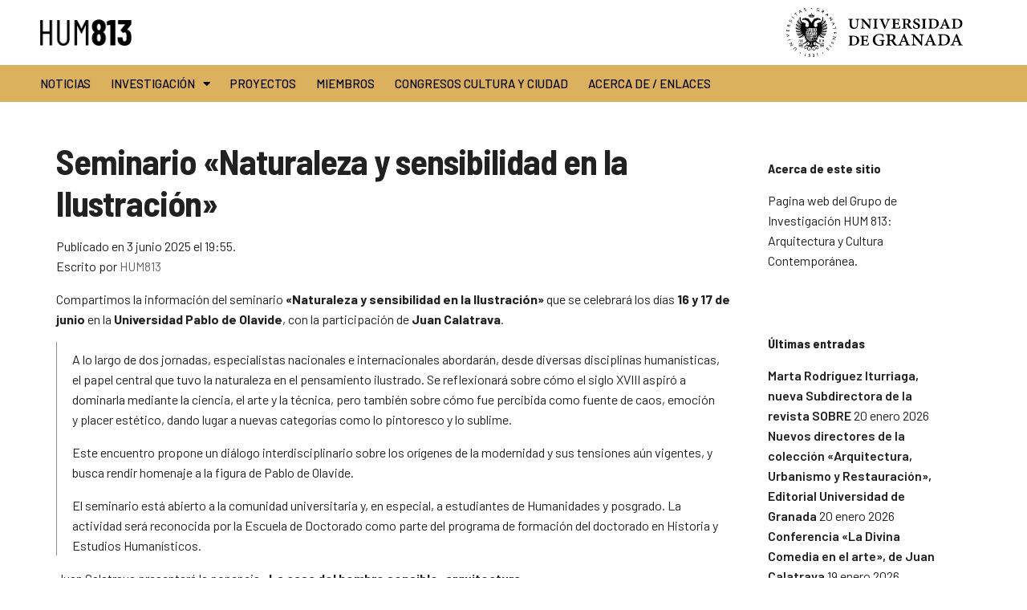

--- FILE ---
content_type: text/html; charset=UTF-8
request_url: https://hum813.es/tag/seminario/
body_size: 24534
content:
<!DOCTYPE html>
<html lang="es">
<head>
	<meta charset="UTF-8">
	<meta name="viewport" content="width=device-width, initial-scale=1.0, viewport-fit=cover" />		<title>seminario &#8211; HUM 813</title>
<meta name='robots' content='max-image-preview:large' />
	<style>img:is([sizes="auto" i], [sizes^="auto," i]) { contain-intrinsic-size: 3000px 1500px }</style>
	<link rel='dns-prefetch' href='//ajax.googleapis.com' />
<link rel='dns-prefetch' href='//d3js.org' />
<link rel='dns-prefetch' href='//cdnjs.cloudflare.com' />
<link rel='dns-prefetch' href='//fonts.googleapis.com' />
<link rel='stylesheet' id='wp-block-library-css' href='https://hum813.es/wp-includes/css/dist/block-library/style.min.css?ver=6.7.4' type='text/css' media='all' />
<link rel='stylesheet' id='jet-engine-frontend-css' href='https://hum813.es/wp-content/plugins/jet-engine/assets/css/frontend.css?ver=3.5.8' type='text/css' media='all' />
<style id='classic-theme-styles-inline-css' type='text/css'>
/*! This file is auto-generated */
.wp-block-button__link{color:#fff;background-color:#32373c;border-radius:9999px;box-shadow:none;text-decoration:none;padding:calc(.667em + 2px) calc(1.333em + 2px);font-size:1.125em}.wp-block-file__button{background:#32373c;color:#fff;text-decoration:none}
</style>
<style id='global-styles-inline-css' type='text/css'>
:root{--wp--preset--aspect-ratio--square: 1;--wp--preset--aspect-ratio--4-3: 4/3;--wp--preset--aspect-ratio--3-4: 3/4;--wp--preset--aspect-ratio--3-2: 3/2;--wp--preset--aspect-ratio--2-3: 2/3;--wp--preset--aspect-ratio--16-9: 16/9;--wp--preset--aspect-ratio--9-16: 9/16;--wp--preset--color--black: #000000;--wp--preset--color--cyan-bluish-gray: #abb8c3;--wp--preset--color--white: #ffffff;--wp--preset--color--pale-pink: #f78da7;--wp--preset--color--vivid-red: #cf2e2e;--wp--preset--color--luminous-vivid-orange: #ff6900;--wp--preset--color--luminous-vivid-amber: #fcb900;--wp--preset--color--light-green-cyan: #7bdcb5;--wp--preset--color--vivid-green-cyan: #00d084;--wp--preset--color--pale-cyan-blue: #8ed1fc;--wp--preset--color--vivid-cyan-blue: #0693e3;--wp--preset--color--vivid-purple: #9b51e0;--wp--preset--color--primary: #1779ba;--wp--preset--color--secondary: #767676;--wp--preset--color--success: #3adb76;--wp--preset--color--warning: #ffae00;--wp--preset--color--alert: #cc4b37;--wp--preset--gradient--vivid-cyan-blue-to-vivid-purple: linear-gradient(135deg,rgba(6,147,227,1) 0%,rgb(155,81,224) 100%);--wp--preset--gradient--light-green-cyan-to-vivid-green-cyan: linear-gradient(135deg,rgb(122,220,180) 0%,rgb(0,208,130) 100%);--wp--preset--gradient--luminous-vivid-amber-to-luminous-vivid-orange: linear-gradient(135deg,rgba(252,185,0,1) 0%,rgba(255,105,0,1) 100%);--wp--preset--gradient--luminous-vivid-orange-to-vivid-red: linear-gradient(135deg,rgba(255,105,0,1) 0%,rgb(207,46,46) 100%);--wp--preset--gradient--very-light-gray-to-cyan-bluish-gray: linear-gradient(135deg,rgb(238,238,238) 0%,rgb(169,184,195) 100%);--wp--preset--gradient--cool-to-warm-spectrum: linear-gradient(135deg,rgb(74,234,220) 0%,rgb(151,120,209) 20%,rgb(207,42,186) 40%,rgb(238,44,130) 60%,rgb(251,105,98) 80%,rgb(254,248,76) 100%);--wp--preset--gradient--blush-light-purple: linear-gradient(135deg,rgb(255,206,236) 0%,rgb(152,150,240) 100%);--wp--preset--gradient--blush-bordeaux: linear-gradient(135deg,rgb(254,205,165) 0%,rgb(254,45,45) 50%,rgb(107,0,62) 100%);--wp--preset--gradient--luminous-dusk: linear-gradient(135deg,rgb(255,203,112) 0%,rgb(199,81,192) 50%,rgb(65,88,208) 100%);--wp--preset--gradient--pale-ocean: linear-gradient(135deg,rgb(255,245,203) 0%,rgb(182,227,212) 50%,rgb(51,167,181) 100%);--wp--preset--gradient--electric-grass: linear-gradient(135deg,rgb(202,248,128) 0%,rgb(113,206,126) 100%);--wp--preset--gradient--midnight: linear-gradient(135deg,rgb(2,3,129) 0%,rgb(40,116,252) 100%);--wp--preset--font-size--small: 13px;--wp--preset--font-size--medium: 20px;--wp--preset--font-size--large: 36px;--wp--preset--font-size--x-large: 42px;--wp--preset--spacing--20: 0.44rem;--wp--preset--spacing--30: 0.67rem;--wp--preset--spacing--40: 1rem;--wp--preset--spacing--50: 1.5rem;--wp--preset--spacing--60: 2.25rem;--wp--preset--spacing--70: 3.38rem;--wp--preset--spacing--80: 5.06rem;--wp--preset--shadow--natural: 6px 6px 9px rgba(0, 0, 0, 0.2);--wp--preset--shadow--deep: 12px 12px 50px rgba(0, 0, 0, 0.4);--wp--preset--shadow--sharp: 6px 6px 0px rgba(0, 0, 0, 0.2);--wp--preset--shadow--outlined: 6px 6px 0px -3px rgba(255, 255, 255, 1), 6px 6px rgba(0, 0, 0, 1);--wp--preset--shadow--crisp: 6px 6px 0px rgba(0, 0, 0, 1);}:where(.is-layout-flex){gap: 0.5em;}:where(.is-layout-grid){gap: 0.5em;}body .is-layout-flex{display: flex;}.is-layout-flex{flex-wrap: wrap;align-items: center;}.is-layout-flex > :is(*, div){margin: 0;}body .is-layout-grid{display: grid;}.is-layout-grid > :is(*, div){margin: 0;}:where(.wp-block-columns.is-layout-flex){gap: 2em;}:where(.wp-block-columns.is-layout-grid){gap: 2em;}:where(.wp-block-post-template.is-layout-flex){gap: 1.25em;}:where(.wp-block-post-template.is-layout-grid){gap: 1.25em;}.has-black-color{color: var(--wp--preset--color--black) !important;}.has-cyan-bluish-gray-color{color: var(--wp--preset--color--cyan-bluish-gray) !important;}.has-white-color{color: var(--wp--preset--color--white) !important;}.has-pale-pink-color{color: var(--wp--preset--color--pale-pink) !important;}.has-vivid-red-color{color: var(--wp--preset--color--vivid-red) !important;}.has-luminous-vivid-orange-color{color: var(--wp--preset--color--luminous-vivid-orange) !important;}.has-luminous-vivid-amber-color{color: var(--wp--preset--color--luminous-vivid-amber) !important;}.has-light-green-cyan-color{color: var(--wp--preset--color--light-green-cyan) !important;}.has-vivid-green-cyan-color{color: var(--wp--preset--color--vivid-green-cyan) !important;}.has-pale-cyan-blue-color{color: var(--wp--preset--color--pale-cyan-blue) !important;}.has-vivid-cyan-blue-color{color: var(--wp--preset--color--vivid-cyan-blue) !important;}.has-vivid-purple-color{color: var(--wp--preset--color--vivid-purple) !important;}.has-black-background-color{background-color: var(--wp--preset--color--black) !important;}.has-cyan-bluish-gray-background-color{background-color: var(--wp--preset--color--cyan-bluish-gray) !important;}.has-white-background-color{background-color: var(--wp--preset--color--white) !important;}.has-pale-pink-background-color{background-color: var(--wp--preset--color--pale-pink) !important;}.has-vivid-red-background-color{background-color: var(--wp--preset--color--vivid-red) !important;}.has-luminous-vivid-orange-background-color{background-color: var(--wp--preset--color--luminous-vivid-orange) !important;}.has-luminous-vivid-amber-background-color{background-color: var(--wp--preset--color--luminous-vivid-amber) !important;}.has-light-green-cyan-background-color{background-color: var(--wp--preset--color--light-green-cyan) !important;}.has-vivid-green-cyan-background-color{background-color: var(--wp--preset--color--vivid-green-cyan) !important;}.has-pale-cyan-blue-background-color{background-color: var(--wp--preset--color--pale-cyan-blue) !important;}.has-vivid-cyan-blue-background-color{background-color: var(--wp--preset--color--vivid-cyan-blue) !important;}.has-vivid-purple-background-color{background-color: var(--wp--preset--color--vivid-purple) !important;}.has-black-border-color{border-color: var(--wp--preset--color--black) !important;}.has-cyan-bluish-gray-border-color{border-color: var(--wp--preset--color--cyan-bluish-gray) !important;}.has-white-border-color{border-color: var(--wp--preset--color--white) !important;}.has-pale-pink-border-color{border-color: var(--wp--preset--color--pale-pink) !important;}.has-vivid-red-border-color{border-color: var(--wp--preset--color--vivid-red) !important;}.has-luminous-vivid-orange-border-color{border-color: var(--wp--preset--color--luminous-vivid-orange) !important;}.has-luminous-vivid-amber-border-color{border-color: var(--wp--preset--color--luminous-vivid-amber) !important;}.has-light-green-cyan-border-color{border-color: var(--wp--preset--color--light-green-cyan) !important;}.has-vivid-green-cyan-border-color{border-color: var(--wp--preset--color--vivid-green-cyan) !important;}.has-pale-cyan-blue-border-color{border-color: var(--wp--preset--color--pale-cyan-blue) !important;}.has-vivid-cyan-blue-border-color{border-color: var(--wp--preset--color--vivid-cyan-blue) !important;}.has-vivid-purple-border-color{border-color: var(--wp--preset--color--vivid-purple) !important;}.has-vivid-cyan-blue-to-vivid-purple-gradient-background{background: var(--wp--preset--gradient--vivid-cyan-blue-to-vivid-purple) !important;}.has-light-green-cyan-to-vivid-green-cyan-gradient-background{background: var(--wp--preset--gradient--light-green-cyan-to-vivid-green-cyan) !important;}.has-luminous-vivid-amber-to-luminous-vivid-orange-gradient-background{background: var(--wp--preset--gradient--luminous-vivid-amber-to-luminous-vivid-orange) !important;}.has-luminous-vivid-orange-to-vivid-red-gradient-background{background: var(--wp--preset--gradient--luminous-vivid-orange-to-vivid-red) !important;}.has-very-light-gray-to-cyan-bluish-gray-gradient-background{background: var(--wp--preset--gradient--very-light-gray-to-cyan-bluish-gray) !important;}.has-cool-to-warm-spectrum-gradient-background{background: var(--wp--preset--gradient--cool-to-warm-spectrum) !important;}.has-blush-light-purple-gradient-background{background: var(--wp--preset--gradient--blush-light-purple) !important;}.has-blush-bordeaux-gradient-background{background: var(--wp--preset--gradient--blush-bordeaux) !important;}.has-luminous-dusk-gradient-background{background: var(--wp--preset--gradient--luminous-dusk) !important;}.has-pale-ocean-gradient-background{background: var(--wp--preset--gradient--pale-ocean) !important;}.has-electric-grass-gradient-background{background: var(--wp--preset--gradient--electric-grass) !important;}.has-midnight-gradient-background{background: var(--wp--preset--gradient--midnight) !important;}.has-small-font-size{font-size: var(--wp--preset--font-size--small) !important;}.has-medium-font-size{font-size: var(--wp--preset--font-size--medium) !important;}.has-large-font-size{font-size: var(--wp--preset--font-size--large) !important;}.has-x-large-font-size{font-size: var(--wp--preset--font-size--x-large) !important;}
:where(.wp-block-post-template.is-layout-flex){gap: 1.25em;}:where(.wp-block-post-template.is-layout-grid){gap: 1.25em;}
:where(.wp-block-columns.is-layout-flex){gap: 2em;}:where(.wp-block-columns.is-layout-grid){gap: 2em;}
:root :where(.wp-block-pullquote){font-size: 1.5em;line-height: 1.6;}
</style>
<link rel='stylesheet' id='main-stylesheet-css' href='https://hum813.es/wp-content/themes/hum-813/dist/assets/css/app.css?ver=2.10.4' type='text/css' media='all' />
<link rel='stylesheet' id='titillium-google-font-css' href='https://fonts.googleapis.com/css?family=Titillium+Web%3A300%2C300i%2C400%2C400i%2C600%2C600i%2C700%2C700i&#038;display=swap&#038;ver=6.7.4' type='text/css' media='all' />
<link rel='stylesheet' id='fontawesome-css' href='https://hum813.es/wp-content/themes/hum-813/dist/assets/css/all.min.css?ver=5.10.0' type='text/css' media='' />
<link rel='stylesheet' id='slick-css' href='//cdnjs.cloudflare.com/ajax/libs/slick-carousel/1.8.1/slick.min.css?ver=6.7.4' type='text/css' media='all' />
<link rel='stylesheet' id='slick-theme-css' href='//cdnjs.cloudflare.com/ajax/libs/slick-carousel/1.8.1/slick-theme.css?ver=6.7.4' type='text/css' media='all' />
<link rel='stylesheet' id='google-fonts-css' href='https://fonts.googleapis.com/css?family=Barlow+Semi+Condensed%3A500%2C700%7CBarlow%3A400%2C400i%2C700%2C700i&#038;display=swap&#038;ver=6.7.4' type='text/css' media='all' />
<link rel='stylesheet' id='elementor-frontend-css' href='https://hum813.es/wp-content/plugins/elementor/assets/css/frontend.min.css?ver=3.27.6' type='text/css' media='all' />
<link rel='stylesheet' id='widget-image-css' href='https://hum813.es/wp-content/plugins/elementor/assets/css/widget-image.min.css?ver=3.27.6' type='text/css' media='all' />
<link rel='stylesheet' id='widget-nav-menu-css' href='https://hum813.es/wp-content/plugins/elementor-pro/assets/css/widget-nav-menu.min.css?ver=3.27.5' type='text/css' media='all' />
<link rel='stylesheet' id='e-animation-fadeIn-css' href='https://hum813.es/wp-content/plugins/elementor/assets/lib/animations/styles/fadeIn.min.css?ver=3.27.6' type='text/css' media='all' />
<link rel='stylesheet' id='widget-heading-css' href='https://hum813.es/wp-content/plugins/elementor/assets/css/widget-heading.min.css?ver=3.27.6' type='text/css' media='all' />
<link rel='stylesheet' id='widget-icon-list-css' href='https://hum813.es/wp-content/plugins/elementor/assets/css/widget-icon-list.min.css?ver=3.27.6' type='text/css' media='all' />
<link rel='stylesheet' id='elementor-icons-css' href='https://hum813.es/wp-content/plugins/elementor/assets/lib/eicons/css/elementor-icons.min.css?ver=5.35.0' type='text/css' media='all' />
<link rel='stylesheet' id='elementor-post-641-css' href='https://hum813.es/wp-content/uploads/elementor/css/post-641.css?ver=1741085449' type='text/css' media='all' />
<link rel='stylesheet' id='elementor-post-3678-css' href='https://hum813.es/wp-content/uploads/elementor/css/post-3678.css?ver=1741085449' type='text/css' media='all' />
<link rel='stylesheet' id='elementor-post-3699-css' href='https://hum813.es/wp-content/uploads/elementor/css/post-3699.css?ver=1741085449' type='text/css' media='all' />
<link rel='stylesheet' id='eael-general-css' href='https://hum813.es/wp-content/plugins/essential-addons-for-elementor-lite/assets/front-end/css/view/general.min.css?ver=6.1.4' type='text/css' media='all' />
<link rel='stylesheet' id='ecs-styles-css' href='https://hum813.es/wp-content/plugins/ele-custom-skin/assets/css/ecs-style.css?ver=3.1.9' type='text/css' media='all' />
<link rel='stylesheet' id='elementor-post-1421-css' href='https://hum813.es/wp-content/uploads/elementor/css/post-1421.css?ver=1739276753' type='text/css' media='all' />
<link rel='stylesheet' id='elementor-post-2120-css' href='https://hum813.es/wp-content/uploads/elementor/css/post-2120.css?ver=1731674607' type='text/css' media='all' />
<link rel='stylesheet' id='google-fonts-1-css' href='https://fonts.googleapis.com/css?family=Roboto%3A100%2C100italic%2C200%2C200italic%2C300%2C300italic%2C400%2C400italic%2C500%2C500italic%2C600%2C600italic%2C700%2C700italic%2C800%2C800italic%2C900%2C900italic%7CRoboto+Slab%3A100%2C100italic%2C200%2C200italic%2C300%2C300italic%2C400%2C400italic%2C500%2C500italic%2C600%2C600italic%2C700%2C700italic%2C800%2C800italic%2C900%2C900italic%7CBarlow%3A100%2C100italic%2C200%2C200italic%2C300%2C300italic%2C400%2C400italic%2C500%2C500italic%2C600%2C600italic%2C700%2C700italic%2C800%2C800italic%2C900%2C900italic&#038;display=auto&#038;ver=6.7.4' type='text/css' media='all' />
<link rel='stylesheet' id='elementor-icons-shared-0-css' href='https://hum813.es/wp-content/plugins/elementor/assets/lib/font-awesome/css/fontawesome.min.css?ver=5.15.3' type='text/css' media='all' />
<link rel='stylesheet' id='elementor-icons-fa-solid-css' href='https://hum813.es/wp-content/plugins/elementor/assets/lib/font-awesome/css/solid.min.css?ver=5.15.3' type='text/css' media='all' />
<link rel='stylesheet' id='elementor-icons-fa-brands-css' href='https://hum813.es/wp-content/plugins/elementor/assets/lib/font-awesome/css/brands.min.css?ver=5.15.3' type='text/css' media='all' />
<link rel="preconnect" href="https://fonts.gstatic.com/" crossorigin><script type="text/javascript" src="https://ajax.googleapis.com/ajax/libs/jquery/3.2.1/jquery.min.js?ver=3.2.1" id="jquery-js"></script>
<script type="text/javascript" src="https://d3js.org/d3.v4.min.js?ver=4.13.0" id="d3js-js"></script>
<script type="text/javascript" src="//cdnjs.cloudflare.com/ajax/libs/slick-carousel/1.8.1/slick.min.js?ver=6.7.4" id="slick-js"></script>
<script type="text/javascript" id="ecs_ajax_load-js-extra">
/* <![CDATA[ */
var ecs_ajax_params = {"ajaxurl":"https:\/\/hum813.es\/wp-admin\/admin-ajax.php","posts":"{\"tag\":\"seminario\",\"error\":\"\",\"m\":\"\",\"p\":0,\"post_parent\":\"\",\"subpost\":\"\",\"subpost_id\":\"\",\"attachment\":\"\",\"attachment_id\":0,\"name\":\"\",\"pagename\":\"\",\"page_id\":0,\"second\":\"\",\"minute\":\"\",\"hour\":\"\",\"day\":0,\"monthnum\":0,\"year\":0,\"w\":0,\"category_name\":\"\",\"cat\":\"\",\"tag_id\":223,\"author\":\"\",\"author_name\":\"\",\"feed\":\"\",\"tb\":\"\",\"paged\":0,\"meta_key\":\"\",\"meta_value\":\"\",\"preview\":\"\",\"s\":\"\",\"sentence\":\"\",\"title\":\"\",\"fields\":\"\",\"menu_order\":\"\",\"embed\":\"\",\"category__in\":[],\"category__not_in\":[],\"category__and\":[],\"post__in\":[],\"post__not_in\":[],\"post_name__in\":[],\"tag__in\":[],\"tag__not_in\":[],\"tag__and\":[],\"tag_slug__in\":[\"seminario\"],\"tag_slug__and\":[],\"post_parent__in\":[],\"post_parent__not_in\":[],\"author__in\":[],\"author__not_in\":[],\"search_columns\":[],\"ignore_sticky_posts\":false,\"suppress_filters\":false,\"cache_results\":true,\"update_post_term_cache\":true,\"update_menu_item_cache\":false,\"lazy_load_term_meta\":true,\"update_post_meta_cache\":true,\"post_type\":\"\",\"posts_per_page\":10,\"nopaging\":false,\"comments_per_page\":\"50\",\"no_found_rows\":false,\"order\":\"DESC\"}"};
/* ]]> */
</script>
<script type="text/javascript" src="https://hum813.es/wp-content/plugins/ele-custom-skin/assets/js/ecs_ajax_pagination.js?ver=3.1.9" id="ecs_ajax_load-js"></script>
<script type="text/javascript" src="https://hum813.es/wp-content/plugins/ele-custom-skin/assets/js/ecs.js?ver=3.1.9" id="ecs-script-js"></script>
<link rel="https://api.w.org/" href="https://hum813.es/wp-json/" /><link rel="alternate" title="JSON" type="application/json" href="https://hum813.es/wp-json/wp/v2/tags/223" /><style type="text/css">.appBIAR{display:none;}</style><meta name="generator" content="Elementor 3.27.6; features: additional_custom_breakpoints; settings: css_print_method-external, google_font-enabled, font_display-auto">
			<style>
				.e-con.e-parent:nth-of-type(n+4):not(.e-lazyloaded):not(.e-no-lazyload),
				.e-con.e-parent:nth-of-type(n+4):not(.e-lazyloaded):not(.e-no-lazyload) * {
					background-image: none !important;
				}
				@media screen and (max-height: 1024px) {
					.e-con.e-parent:nth-of-type(n+3):not(.e-lazyloaded):not(.e-no-lazyload),
					.e-con.e-parent:nth-of-type(n+3):not(.e-lazyloaded):not(.e-no-lazyload) * {
						background-image: none !important;
					}
				}
				@media screen and (max-height: 640px) {
					.e-con.e-parent:nth-of-type(n+2):not(.e-lazyloaded):not(.e-no-lazyload),
					.e-con.e-parent:nth-of-type(n+2):not(.e-lazyloaded):not(.e-no-lazyload) * {
						background-image: none !important;
					}
				}
			</style>
			<link rel="icon" href="https://hum813.es/wp-content/uploads/2021/02/cropped-favicon-3-32x32.png" sizes="32x32" />
<link rel="icon" href="https://hum813.es/wp-content/uploads/2021/02/cropped-favicon-3-192x192.png" sizes="192x192" />
<link rel="apple-touch-icon" href="https://hum813.es/wp-content/uploads/2021/02/cropped-favicon-3-180x180.png" />
<meta name="msapplication-TileImage" content="https://hum813.es/wp-content/uploads/2021/02/cropped-favicon-3-270x270.png" />
		<style type="text/css" id="wp-custom-css">
			#autores li::marker{
	    font-size: 0;
}

#autores a{
	font-size: 14px;
}

#autores ul {
    margin-left: 15px;}

li.elementor-icon-list-item {
    margin: 0 !important;
}

.elementor-button {
	
    display: inline-block;
    line-height: 1;
    background-color: transparent;
    font-size: 15px;
    padding: 0;
    -webkit-border-radius: 3px;
    border-radius: 3px;
    color: #111;
    fill: #fff;
    text-align: center;
    -webkit-transition: all .3s;
    -o-transition: all .3s;
    transition: all .3s;
}

.elementor-button:focus, .elementor-button:hover,  {
    color: #D29B31;
}

.elementor-button:visited{
	color: #000;
}


.elementor-button:hover{
	color: #d29b31;
}

.underline{
	text-decoration: none;
}

.proyecto a:hover{
	
	color: #D29B31 !important;
	transition-duration: .2s;
}



#acordeon .elementor-toggle .elementor-tab-title {
	  color: #666;
    border-color: transparent;
    padding: 0;

}

#acordeon .elementor-toggle .elementor-tab-content {
    border-bottom: 0;

}

#acordeon span.elementor-toggle-icon.elementor-toggle-icon-left{
	color: #111;
}

/* Arreglo para los items de menú */
#main-menu.dropdown.menu > li > a{
	font-weight: 400;
	letter-spacing: 0.3px;
}

footer .link a{
	text-decoration: underline;
	color: #a8a8a8!important;
}

		</style>
		</head>
<body class="archive tag tag-seminario tag-223 wp-custom-logo offcanvas elementor-default elementor-kit-641">
		<div data-elementor-type="header" data-elementor-id="3678" class="elementor elementor-3678 elementor-location-header" data-elementor-post-type="elementor_library">
			<div class="elementor-element elementor-element-e2ebf2b e-flex e-con-boxed e-con e-parent" data-id="e2ebf2b" data-element_type="container">
					<div class="e-con-inner">
		<div class="elementor-element elementor-element-d15f482 e-con-full e-flex e-con e-child" data-id="d15f482" data-element_type="container">
				<div class="elementor-element elementor-element-98e2ebf elementor-widget elementor-widget-theme-site-logo elementor-widget-image" data-id="98e2ebf" data-element_type="widget" data-widget_type="theme-site-logo.default">
				<div class="elementor-widget-container">
											<a href="https://hum813.es">
			<img width="252" height="74" src="https://hum813.es/wp-content/uploads/2019/12/hum-813-logo-nopad.png" class="attachment-full size-full wp-image-192" alt="" />				</a>
											</div>
				</div>
				</div>
		<div class="elementor-element elementor-element-777e4ec e-con-full elementor-hidden-mobile e-flex e-con e-child" data-id="777e4ec" data-element_type="container">
				</div>
		<div class="elementor-element elementor-element-a0a0564 e-con-full e-flex e-con e-child" data-id="a0a0564" data-element_type="container">
				<div class="elementor-element elementor-element-91bb46e elementor-widget elementor-widget-image" data-id="91bb46e" data-element_type="widget" data-widget_type="image.default">
				<div class="elementor-widget-container">
															<img fetchpriority="high" width="438" height="122" src="https://hum813.es/wp-content/uploads/2019/12/logo_ugr.png" class="attachment-large size-large wp-image-190" alt="" srcset="https://hum813.es/wp-content/uploads/2019/12/logo_ugr.png 438w, https://hum813.es/wp-content/uploads/2019/12/logo_ugr-300x84.png 300w" sizes="(max-width: 639px) 98vw, (max-width: 1199px) 64vw, 438px" />															</div>
				</div>
				</div>
					</div>
				</div>
		<div class="elementor-element elementor-element-b314d08 animated-fast e-flex e-con-boxed elementor-invisible e-con e-parent" data-id="b314d08" data-element_type="container" data-settings="{&quot;background_background&quot;:&quot;classic&quot;,&quot;animation&quot;:&quot;fadeIn&quot;}">
					<div class="e-con-inner">
				<div class="elementor-element elementor-element-52fe5a5 elementor-nav-menu--dropdown-mobile elementor-nav-menu__text-align-aside elementor-nav-menu--toggle elementor-nav-menu--burger elementor-widget elementor-widget-nav-menu" data-id="52fe5a5" data-element_type="widget" data-settings="{&quot;layout&quot;:&quot;horizontal&quot;,&quot;submenu_icon&quot;:{&quot;value&quot;:&quot;&lt;i class=\&quot;fas fa-caret-down\&quot;&gt;&lt;\/i&gt;&quot;,&quot;library&quot;:&quot;fa-solid&quot;},&quot;toggle&quot;:&quot;burger&quot;}" data-widget_type="nav-menu.default">
				<div class="elementor-widget-container">
								<nav aria-label="Menú" class="elementor-nav-menu--main elementor-nav-menu__container elementor-nav-menu--layout-horizontal e--pointer-underline e--animation-none">
				<ul id="menu-1-52fe5a5" class="elementor-nav-menu"><li class="menu-item menu-item-type-post_type menu-item-object-page menu-item-60"><a href="https://hum813.es/noticias/" class="elementor-item">Noticias</a></li>
<li class="menu-item menu-item-type-custom menu-item-object-custom menu-item-has-children menu-item-1205"><a href="#" class="elementor-item elementor-item-anchor">Investigación</a>
<ul class="sub-menu elementor-nav-menu--dropdown">
	<li class="menu-item menu-item-type-custom menu-item-object-custom menu-item-1199"><a href="/area/arquitectura-memoria-y-patrimonio/" class="elementor-sub-item">Arquitectura, memoria y patrimonio</a></li>
	<li class="menu-item menu-item-type-custom menu-item-object-custom menu-item-1202"><a href="/area/comunicar-la-arquitectura/" class="elementor-sub-item">Comunicar la arquitectura</a></li>
	<li class="menu-item menu-item-type-custom menu-item-object-custom menu-item-1200"><a href="/area/historia-de-la-arquitectura-la-ciudad-el-paisaje-y-el-territorio/" class="elementor-sub-item">Historia de la arquitectura, la ciudad, el paisaje y el territorio.</a></li>
	<li class="menu-item menu-item-type-custom menu-item-object-custom menu-item-1203"><a href="/area/imagen-y-representacion-de-la-arquitectura-y-la-ciudad/" class="elementor-sub-item">Imagen y representación de la arquitectura y la ciudad</a></li>
	<li class="menu-item menu-item-type-custom menu-item-object-custom menu-item-1204"><a href="/area/relaciones-arquitectura-cultura-contemporanea/" class="elementor-sub-item">Relaciones arquitectura-cultura contemporánea.</a></li>
</ul>
</li>
<li class="menu-item menu-item-type-post_type_archive menu-item-object-proyecto menu-item-2119"><a href="https://hum813.es/proyectos-de-investigacion/" class="elementor-item">Proyectos</a></li>
<li class="menu-item menu-item-type-post_type menu-item-object-page menu-item-62"><a href="https://hum813.es/miembros-del-grupo/" class="elementor-item">Miembros</a></li>
<li class="menu-item menu-item-type-post_type menu-item-object-page menu-item-63"><a href="https://hum813.es/congresos-cyc/" class="elementor-item">Congresos Cultura y Ciudad</a></li>
<li class="menu-item menu-item-type-post_type menu-item-object-page menu-item-2031"><a href="https://hum813.es/acerca-de/" class="elementor-item">Acerca de / Enlaces</a></li>
</ul>			</nav>
					<div class="elementor-menu-toggle" role="button" tabindex="0" aria-label="Alternar menú" aria-expanded="false">
			<i aria-hidden="true" role="presentation" class="elementor-menu-toggle__icon--open fas fa-bars"></i><i aria-hidden="true" role="presentation" class="elementor-menu-toggle__icon--close eicon-close"></i>		</div>
					<nav class="elementor-nav-menu--dropdown elementor-nav-menu__container" aria-hidden="true">
				<ul id="menu-2-52fe5a5" class="elementor-nav-menu"><li class="menu-item menu-item-type-post_type menu-item-object-page menu-item-60"><a href="https://hum813.es/noticias/" class="elementor-item" tabindex="-1">Noticias</a></li>
<li class="menu-item menu-item-type-custom menu-item-object-custom menu-item-has-children menu-item-1205"><a href="#" class="elementor-item elementor-item-anchor" tabindex="-1">Investigación</a>
<ul class="sub-menu elementor-nav-menu--dropdown">
	<li class="menu-item menu-item-type-custom menu-item-object-custom menu-item-1199"><a href="/area/arquitectura-memoria-y-patrimonio/" class="elementor-sub-item" tabindex="-1">Arquitectura, memoria y patrimonio</a></li>
	<li class="menu-item menu-item-type-custom menu-item-object-custom menu-item-1202"><a href="/area/comunicar-la-arquitectura/" class="elementor-sub-item" tabindex="-1">Comunicar la arquitectura</a></li>
	<li class="menu-item menu-item-type-custom menu-item-object-custom menu-item-1200"><a href="/area/historia-de-la-arquitectura-la-ciudad-el-paisaje-y-el-territorio/" class="elementor-sub-item" tabindex="-1">Historia de la arquitectura, la ciudad, el paisaje y el territorio.</a></li>
	<li class="menu-item menu-item-type-custom menu-item-object-custom menu-item-1203"><a href="/area/imagen-y-representacion-de-la-arquitectura-y-la-ciudad/" class="elementor-sub-item" tabindex="-1">Imagen y representación de la arquitectura y la ciudad</a></li>
	<li class="menu-item menu-item-type-custom menu-item-object-custom menu-item-1204"><a href="/area/relaciones-arquitectura-cultura-contemporanea/" class="elementor-sub-item" tabindex="-1">Relaciones arquitectura-cultura contemporánea.</a></li>
</ul>
</li>
<li class="menu-item menu-item-type-post_type_archive menu-item-object-proyecto menu-item-2119"><a href="https://hum813.es/proyectos-de-investigacion/" class="elementor-item" tabindex="-1">Proyectos</a></li>
<li class="menu-item menu-item-type-post_type menu-item-object-page menu-item-62"><a href="https://hum813.es/miembros-del-grupo/" class="elementor-item" tabindex="-1">Miembros</a></li>
<li class="menu-item menu-item-type-post_type menu-item-object-page menu-item-63"><a href="https://hum813.es/congresos-cyc/" class="elementor-item" tabindex="-1">Congresos Cultura y Ciudad</a></li>
<li class="menu-item menu-item-type-post_type menu-item-object-page menu-item-2031"><a href="https://hum813.es/acerca-de/" class="elementor-item" tabindex="-1">Acerca de / Enlaces</a></li>
</ul>			</nav>
						</div>
				</div>
					</div>
				</div>
				</div>
		
<div class="main-container">
	<div class="main-grid">
		<main class="main-content">
		
										
<article id="post-3962" class="post-3962 post type-post status-publish format-standard has-post-thumbnail hentry category-conferencias category-cursos category-noticias tag-arquitectura tag-casa tag-ciudad tag-ilustracion tag-investigacion tag-juan-calatrava tag-naturaleza tag-rousseau tag-seminario">
	<header>
	<h2 class="entry-title"><a href="https://hum813.es/noticias/seminario-naturaleza-y-sensibilidad-en-la-ilustracion/" rel="bookmark">Seminario «Naturaleza y sensibilidad en la Ilustración»</a></h2>		<time class="updated" datetime="2025-06-03T19:55:35+02:00">Publicado en 3 junio 2025 el 19:55.</time><p class="byline author">Escrito por <a href="https://hum813.es/author/gi_hum813/" rel="author" class="fn">HUM813</a></p>	</header>
	<div class="entry-content">
		
<p>Compartimos la información del seminario <strong>«Naturaleza y sensibilidad en la Ilustración»</strong> que se celebrará los días <strong>16 y 17 de junio</strong> en la <strong>Universidad Pablo de Olavide</strong>, con la participación de <strong>Juan Calatrava</strong>.</p>



<blockquote class="wp-block-quote is-layout-flow wp-block-quote-is-layout-flow">
<p>A lo largo de dos jornadas, especialistas nacionales e internacionales abordarán, desde diversas disciplinas humanísticas, el papel central que tuvo la naturaleza en el pensamiento ilustrado. Se reflexionará sobre cómo el siglo XVIII aspiró a dominarla mediante la ciencia, el arte y la técnica, pero también sobre cómo fue percibida como fuente de caos, emoción y placer estético, dando lugar a nuevas categorías como lo pintoresco y lo sublime.</p>



<p>Este encuentro propone un diálogo interdisciplinario sobre los orígenes de la modernidad y sus tensiones aún vigentes, y busca rendir homenaje a la figura de Pablo de Olavide.</p>



<p>El seminario está abierto a la comunidad universitaria y, en especial, a estudiantes de Humanidades y posgrado. La actividad será reconocida por la Escuela de Doctorado como parte del programa de formación del doctorado en Historia y Estudios Humanísticos.</p>
</blockquote>



<p>Juan Calatrava presentará la ponencia <strong>«La casa del hombre sensible: arquitectura<br>y ciudad en Jean-Jacques Rousseau».</strong> A continuación compartimos el programa del evento con las distintas intervenciones:</p>



<div data-wp-interactive="core/file" class="wp-block-file"><object data-wp-bind--hidden="!state.hasPdfPreview" hidden class="wp-block-file__embed" data="https://hum813.es/wp-content/uploads/2025/06/Programa-Seminario-UPO-Sevilla-junio-2025.pdf" type="application/pdf" style="width:100%;height:800px" aria-label="PDF incrustado"></object><a href="https://hum813.es/wp-content/uploads/2025/06/Programa-Seminario-UPO-Sevilla-junio-2025.pdf" class="wp-block-file__button wp-element-button" download>Descarga</a></div>



<p></p>
			</div>
	<footer>
				<p>Etiquetas: <a href="https://hum813.es/tag/arquitectura/" rel="tag">arquitectura</a>, <a href="https://hum813.es/tag/casa/" rel="tag">casa</a>, <a href="https://hum813.es/tag/ciudad/" rel="tag">ciudad</a>, <a href="https://hum813.es/tag/ilustracion/" rel="tag">ilustración</a>, <a href="https://hum813.es/tag/investigacion/" rel="tag">investigación</a>, <a href="https://hum813.es/tag/juan-calatrava/" rel="tag">juan calatrava</a>, <a href="https://hum813.es/tag/naturaleza/" rel="tag">naturaleza</a>, <a href="https://hum813.es/tag/rousseau/" rel="tag">rousseau</a>, <a href="https://hum813.es/tag/seminario/" rel="tag">seminario</a></p>	</footer>
</article>
							
<article id="post-3245" class="post-3245 post type-post status-publish format-standard has-post-thumbnail hentry category-congresos category-noticias tag-investigacion tag-juan-calatrava tag-legislacion tag-marta-rodriguez-iturriaga tag-paisaje tag-paisaje-industrial tag-paisaje-post-industrial tag-seminario tag-teoria-del-paisaje">
	<header>
	<h2 class="entry-title"><a href="https://hum813.es/noticias/seminario-paisajes-postindustriales-teorias-conceptos-legislacion/" rel="bookmark">Seminario «Paisajes [post]industriales: teorías, conceptos, legislación»</a></h2>		<time class="updated" datetime="2024-02-05T09:00:00+01:00">Publicado en 5 febrero 2024 el 09:00.</time><p class="byline author">Escrito por <a href="https://hum813.es/author/gi_hum813/" rel="author" class="fn">HUM813</a></p>	</header>
	<div class="entry-content">
		
<div class="wp-block-image"><figure class="aligncenter size-large"><img decoding="async" width="724" height="1024" src="https://hum813.es/wp-content/uploads/2024/01/cartel-1-724x1024.jpg" alt="" class="wp-image-3246" srcset="https://hum813.es/wp-content/uploads/2024/01/cartel-1-724x1024.jpg 724w, https://hum813.es/wp-content/uploads/2024/01/cartel-1-212x300.jpg 212w, https://hum813.es/wp-content/uploads/2024/01/cartel-1-768x1086.jpg 768w, https://hum813.es/wp-content/uploads/2024/01/cartel-1-1086x1536.jpg 1086w, https://hum813.es/wp-content/uploads/2024/01/cartel-1-1448x2048.jpg 1448w, https://hum813.es/wp-content/uploads/2024/01/cartel-1-640x905.jpg 640w, https://hum813.es/wp-content/uploads/2024/01/cartel-1-1024x1448.jpg 1024w, https://hum813.es/wp-content/uploads/2024/01/cartel-1-1200x1697.jpg 1200w, https://hum813.es/wp-content/uploads/2024/01/cartel-1-1920x2715.jpg 1920w, https://hum813.es/wp-content/uploads/2024/01/cartel-1-scaled.jpg 1810w" sizes="(max-width: 639px) 98vw, (max-width: 1199px) 64vw, 724px" /></figure></div>



<p>El próximo <strong>12 de febrero</strong> la Universidad de Alcalá acogerá el <strong>seminario «Paisajes [post]industriales: teorías, conceptos, legislación»</strong>, primer encuentro de la <strong>Red Temática sobre Paisajes Industriales</strong> dirigida por <strong>Ángeles Layuno Rosas</strong> (grupo ARHCIPAI &#8211; UAH).</p>



<p>Desde un enfoque eminentemente conceptual, teórico y reflexivo se aspira a realizar y transferir una revisión del marco normativo, conceptual, terminológico, científico a partir de antecedentes y aportaciones comunes llevadas a cabo por los diferentes grupos de investigación constituyentes de la Red Temática. Este primer seminario, más allá de la praxis, se centra en la necesidad de intercambiar conocimiento científico para tratar de acotar la definición o definiciones de la realidad que hemos denominado “paisaje post-industrial” y su problemática, como sinónimo en ocasiones intercambiable con el término “paisaje industrial”. El debate teórico, terminológico e historiográfico sobre el ámbito de estudio de los paisajes post-industriales, reconociendo las perspectivas transversales, heterogéneas y plurales susceptibles de derivarse de cualquier aproximación al mismo, debería ser transferible al ámbito normativo o legislativo, por ello, se plantea también una reflexión sobre los contextos legislativos españoles.</p>



<p>En el archivo adjunto se recoge el programa detallado de la jornada:</p>



<div data-wp-interactive="core/file" class="wp-block-file"><object data-wp-bind--hidden="!state.hasPdfPreview" hidden class="wp-block-file__embed" data="https://hum813.es/wp-content/uploads/2024/01/Programa-Seminario-01-RED-PAIND.pdf" type="application/pdf" style="width:100%;height:600px" aria-label="Incrustado de PDF incrustado."></object><a href="https://hum813.es/wp-content/uploads/2024/01/Programa-Seminario-01-RED-PAIND.pdf" class="wp-block-file__button" download>Descarga</a></div>
			</div>
	<footer>
				<p>Etiquetas: <a href="https://hum813.es/tag/investigacion/" rel="tag">investigación</a>, <a href="https://hum813.es/tag/juan-calatrava/" rel="tag">juan calatrava</a>, <a href="https://hum813.es/tag/legislacion/" rel="tag">legislación</a>, <a href="https://hum813.es/tag/marta-rodriguez-iturriaga/" rel="tag">Marta Rodríguez Iturriaga</a>, <a href="https://hum813.es/tag/paisaje/" rel="tag">paisaje</a>, <a href="https://hum813.es/tag/paisaje-industrial/" rel="tag">paisaje industrial</a>, <a href="https://hum813.es/tag/paisaje-post-industrial/" rel="tag">paisaje post-industrial</a>, <a href="https://hum813.es/tag/seminario/" rel="tag">seminario</a>, <a href="https://hum813.es/tag/teoria-del-paisaje/" rel="tag">teoría del paisaje</a></p>	</footer>
</article>
							
<article id="post-3196" class="post-3196 post type-post status-publish format-standard has-post-thumbnail hentry category-noticias tag-activismo tag-arquitectura tag-docencia tag-granada tag-investigacion tag-juan-manuel-barrios tag-manuel-saga tag-marcela-araguez tag-marta-rodriguez-iturriaga tag-proyecto-investigacion tag-rafael-de-lacour tag-rehabilitacion tag-seminario tag-urbanismo tag-vivienda-social tag-zona-norte">
	<header>
	<h2 class="entry-title"><a href="https://hum813.es/noticias/seminario-internacional-zn-territorio-colectivo-ciudades-arquitecturas-y-praxis-en-torno-a-la-vivienda-social/" rel="bookmark">Seminario Internacional ZN Territorio Colectivo: ciudades, arquitecturas y praxis en torno a la vivienda social</a></h2>		<time class="updated" datetime="2023-11-27T15:33:18+01:00">Publicado en 27 noviembre 2023 el 15:33.</time><p class="byline author">Escrito por <a href="https://hum813.es/author/gi_hum813/" rel="author" class="fn">HUM813</a></p>	</header>
	<div class="entry-content">
		
<figure class="wp-block-image size-large"><img loading="lazy" decoding="async" width="473" height="1024" src="https://hum813.es/wp-content/uploads/2023/11/cartel-473x1024.jpg" alt="" class="wp-image-3198" srcset="https://hum813.es/wp-content/uploads/2023/11/cartel-473x1024.jpg 473w, https://hum813.es/wp-content/uploads/2023/11/cartel-138x300.jpg 138w, https://hum813.es/wp-content/uploads/2023/11/cartel-768x1664.jpg 768w, https://hum813.es/wp-content/uploads/2023/11/cartel-709x1536.jpg 709w, https://hum813.es/wp-content/uploads/2023/11/cartel-945x2048.jpg 945w, https://hum813.es/wp-content/uploads/2023/11/cartel-640x1387.jpg 640w, https://hum813.es/wp-content/uploads/2023/11/cartel-1024x2219.jpg 1024w, https://hum813.es/wp-content/uploads/2023/11/cartel.jpg 1181w" sizes="(max-width: 639px) 98vw, (max-width: 1199px) 64vw, 473px" /></figure>



<p>El <strong>Equipo de Investigación Zona Norte</strong> invita a participar en el <strong>Seminario Internacional ZN Territorio Colectivo: ciudades, arquitecturas y praxis en torno a la vivienda social</strong>. Esta reunión científica va dirigida a profesionales, investigadores, profesores, estudiantes, colectivos sociales y personas interesadas. La actividad forma parte del <strong>Proyecto de Investigación<em> La vivienda social del Distrito Norte de Granada. Recuperación arquitectónica y urbana; oportunidades de desarrollo sostenible</em></strong>, financiado por la Consejería de Fomento, Articulación del Territorio y Vivienda, de la Junta de Andalucía.</p>



<p>El Seminario tendrá lugar el <strong>miércoles 29 de noviembre de 2023</strong> en el Aula Magna de la <strong>ETSAG</strong>, desde las <strong>9:30 h</strong> hasta las <strong>20:00 h</strong>.</p>



<p>A continuación se detallan la información más relevante relacionada con el Seminario.</p>



<h4 class="wp-block-heading"><strong>00_Justificación</strong></h4>



<p>En el ámbito español, las nuevas barriadas planificadas en los años 50, 60 y 70 del siglo pasado fueron las encargadas de acoger la población migrante que provenía de los ámbitos rurales, lo que finalmente imprimió el factor social de las actuaciones llevadas a cabo. Estas operaciones se pueden enmarcar en un panorama estatal común durante la época desarrollista en un contexto de expansión económica vinculada con la conformación de la clase media española, aunque particularizado por la coyuntura andaluza de escasa industrialización, tradicionalmente orientada hacia sectores primarios.</p>



<p>El fenómeno español de la vivienda social durante esas décadas ha contado con un importante esfuerzo de estudio, al igual que han sido analizadas las actuaciones europeas realizadas en la posguerra en distintos ámbitos y con diferentes casuísticas. Tomando como base este marco de referencia, se plantea el Seminario Internacional ZN Territorio Colectivo: ciudades, arquitecturas y praxis en torno a la vivienda social. Intervendrán profesoras y profesores universitarios, investigadores y doctorandos de prestigio, especializados en políticas urbanas, historia, sociología, ciudad, participación, vivienda social y técnica, entre otros. Además, el seminario tiene en cuenta la intergeneracionalidad entre los participantes, que proceden de diferentes contextos, tanto del ámbito granadino, andaluz, español e internacional.</p>



<h4 class="wp-block-heading"><strong>01_Temáticas</strong></h4>



<ul class="wp-block-list"><li><strong>01_</strong>Urbanismo en barrios vulnerables</li><li><strong>02_</strong>Vivienda social colectiva contemporánea</li><li><strong>03_</strong>Pensamiento-filosofía-sociología para el habitar colectivo</li><li><strong>04_</strong>Técnica y rehabilitación sostenible para la vivienda social</li><li><strong>05_</strong>Arte y reivindicación en barrios vulnerables</li><li><strong>06_</strong>Colectivos y activismo</li></ul>



<h4 class="wp-block-heading"><strong>02_Programa</strong></h4>



<p><strong>9:30</strong> <strong>Inauguración del Seminario</strong></p>



<p>Josemaría Manzano Jurado. Director ETSAGr. Universidad de Granada</p>



<p>José Ignacio Vélez Fernández. Jefe de la Sección Técnica. AVRA. Granada. Junta de Andalucía</p>



<p><strong>9:45 La vivienda social de la Zona Norte. Territorio colectivo</strong></p>



<p>Rafael de Lacour. Universidad de Granada</p>



<p><strong>10:00 Ciudad de bloques. Exploraciones retrospectivas y prospectivas desde el grupo de investigación PUPC</strong></p>



<p>Javier Monclús Fraga, Sergio García Pérez. Universidad de Zaragoza</p>



<p><strong>10:30 ¿Qué hacer junto al Distrito Norte?</strong></p>



<p>Álvaro Moral García. Universidad de Sevilla</p>



<p><strong>10:45 Los precedentes de la vivienda social en Granada (1859-1949)</strong></p>



<p>Juan Manuel Barrios Rozúa. Universidad de Granada</p>



<p><strong>11:00 Viviendas de promoción oficial en Granada durante la Guerra Civil y posguerra (1936-1955)</strong></p>



<p>Marta Rodríguez Iturriaga. Universidad de Granada</p>



<p><strong>11:15</strong> <strong>Vivienda social contemporánea en Andalucía. El trance de Granada como situación específica</strong></p>



<p>Eduardo Martín Martín. Universidad de Granada</p>



<p><strong>11:30 – 12:00 Descanso</strong></p>



<p><strong>12:00 PAX-Patios de la Axerquía: Hacer ciudad con la comunidad</strong></p>



<p>Carlos Anaya Sahuco. Fundación Arquitectura Contemporánea. Asociación PAX-Patios de la Axerquía</p>



<p><strong>12:15</strong> <strong>Cohesión social, vulnerabilidad y fortalecimiento de lo público: el norte de la ciudad de Granada</strong></p>



<p>Juan Luis Rivas Navarro, Belén Bravo Rodríguez. Universidad de Granada</p>



<p><strong>12:30</strong> <strong>Habitar la mar: formas de vida de los pueblos afrodescendientes del Caribe Colombiano</strong></p>



<p>Johana Herrera Arango. Pontificia Universidad Javeriana, Bogotá</p>



<p><strong>12:45 Los descampados urbanos como contextos lúdicos y refugios de la biodiversidad</strong></p>



<p>Francisco Antonio García Triviño. Universidad de Alcalá de Henares</p>



<p><strong>13:00 Criterios para la implantación y el diseño de nueva vivienda de protección; Sant Cugat del Vallès como pretexto</strong></p>



<p>Roger-Joan Sauquet Llonch. Universitat Politècnica de Catalunya</p>



<p><strong>13:15 Metodología para la rehabilitación energética de la vivienda social vulnerable andaluza</strong></p>



<p>Carmen González Calama. Universidad de Sevilla</p>



<p><strong>13:30</strong> <strong>La innovación tecnológica en el futuro de la vivienda social</strong></p>



<p>Miguel Ángel Fernández Aparicio. Universidad de Granada</p>



<p><strong>13:45</strong> <strong>El Taller Zona Norte Escenarios Futuros</strong></p>



<p>Eva Amate Gallardo. Manuel “Saga” Sánchez García. Universidad de Granada</p>



<p>Estudiantes participantes del Taller ZN Escenarios Futuros. Universidad de Granada</p>



<p><strong>14:00 &#8211; 15:30 Descanso</strong></p>



<p><strong>15:30</strong> <strong>Testeos y salseos en los barrios productivos de Madrid</strong></p>



<p>Sálvora Feliz Ricoy. Universidad Politécnica de Madrid</p>



<p><strong>15:45</strong> <strong>La barriografía como práctica urbanística desde abajo</strong></p>



<p>Paloma España Naveira, Kike España Naveira. Universidad de Málaga</p>



<p><strong>16:00 Perspectiva para el impulso del modelo cooperativo de vivienda en cesión de uso en Andalucía. Aprendiendo de la realidad catalana</strong></p>



<p>Eva Morales Soler. Universidad de Málaga</p>



<p><strong>16:15</strong> <strong>Reciclaje residencial, transformaciones domésticas</strong></p>



<p>Montserrat Solano Rojo. Universidad Politécnica de Cartagena</p>



<p><strong>16:30</strong> <strong>El código de lo invisible. Vulnerabilidad y configuración espacial en la vivienda social de postguerra de Londres</strong></p>



<p>Marcela Aragüez Escobar. IE University</p>



<p><strong>16:45</strong> <strong>De pirámides y bastillas en la imaginación: la renovación urbana de Bastide Niel, Burdeos</strong></p>



<p>Carlos Tapia Martín. Universidad de Sevilla</p>



<p><strong>17:00 ¿Por qué (no) construimos vivienda social?</strong></p>



<p>Jorge Minguet Medina. Universidad de Málaga</p>



<p><strong>17:15 La memoria activista reciente: el caso de Hackitectura</strong></p>



<p>José María Sánchez-Laulhé. Universidad de Sevilla</p>



<p><strong>17:30 – 18:00 Descanso </strong></p>



<p><strong>18:00</strong> <strong>Revoluciones de la vivienda en las periferias urbanas populares. Barcelona 1939-1980</strong></p>



<p>David Hernández Falagán. Universitat Politècnica de Catalunya</p>



<p><strong>18:15 Todas las ciudades que somos</strong></p>



<p>Rafael Reinoso Bellido. Universidad de Granada</p>



<p><strong>18:30</strong> <strong>Vivienda Barata. La casa como recurso económico</strong></p>



<p>Fernando Zacarías Godoy. Universidad de Granada</p>



<p><strong>18:40 Evolución de los sistemas constructivos y vivienda social en Granada: de la posguerra a nuestros días</strong></p>



<p>Eduardo Zurita Povedano. Universidad de Granada</p>



<p><strong>18:50 Dirección hacia la Zona Norte. Praxis liberadora en un proyecto de investigación sobre barrios vulnerables andaluces y vivienda social colectiva</strong></p>



<p>Ángel Ortega Carrasco. Universidad de Granada</p>



<p><strong>19:00 Hospedar-se</strong></p>



<p>Francesco Careri. Università Roma Tre</p>



<p></p>



<p>Adjuntamos a continuación el programa en PDF:</p>



<div data-wp-interactive="core/file" class="wp-block-file"><object data-wp-bind--hidden="!state.hasPdfPreview" hidden class="wp-block-file__embed" data="https://hum813.es/wp-content/uploads/2023/11/Seminario-ZN-TC-Triptico-Programa.pdf" type="application/pdf" style="width:100%;height:600px" aria-label="Incrustado de PDF incrustado."></object><a href="https://hum813.es/wp-content/uploads/2023/11/Seminario-ZN-TC-Triptico-Programa.pdf" class="wp-block-file__button" download>Descarga</a></div>



<p></p>



<h4 class="wp-block-heading"><strong>03_Matrícula</strong></h4>



<p><strong>Gratis</strong>. Actividad subvencionada por el Proyecto de investigación Zona Norte</p>



<h4 class="wp-block-heading"><strong>04_Inscripción</strong></h4>



<p>Certificado de asistencia +  Aprendizaje intensivo</p>



<p>Formulario para la inscripción: <a href="https://forms.gle/wBs9f9Sqrx7v7reC9"><strong>https://forms.gle/wBs9f9Sqrx7v7reC9</strong></a></p>



<h4 class="wp-block-heading"><strong>05_Organiza</strong></h4>



<ul class="wp-block-list"><li>Equipo del <strong>Proyecto de Investigación Zona Norte: <em>La vivienda social del Distrito Norte de Granada. Recuperación arquitectónica y urbana; oportunidades de desarrollo sostenible</em></strong></li></ul>



<p>El proyecto cuenta con fi­nanciación de la Junta de Andalucía para el desarrollo de proyectos de investigación en materias de competencia de la Secretaría General de Vivienda, de la Consejería de Fomento, Infraestruc­turas y Ordenación del Territorio de la Junta de Andalucía.</p>



<p>El objetivo general de este proyecto es poner en valor la cultura e identidad dinámica del Distrito Norte de Granada para trasladar a la sociedad el conocimiento transversal de convergencia arquitectónica, urbana y social de este caso de estudio, extrapolable y aplicable en actuaciones de revitalización de barriadas conso­lidadas en ciudades de Andalucía, bajo el prisma de un desarrollo sostenible que aprovecha las oportunidades que permite la vivienda colectiva para producir cohesión social y mejorar la calidad de vida de sus habitantes.</p>



<p><strong>Comité Organizador + Comité Científico</strong></p>



<ul class="wp-block-list"><li>Rafael de Lacour Jiménez &#8211; Universidad de Granada.</li><li>Eduardo Martín Martín &#8211; Universidad de Granada.</li><li>Miguel Ángel Fernández Aparicio &#8211; Universidad de Granada.</li><li>Eduardo Zurita Povedano &#8211; Universidad de Granada</li><li>Montserrat Solano Rojo &#8211; Universidad Politécnica de Cartagena</li><li>Manuel “Saga” Sánchez García &#8211; Universidad Politécnica de Madrid</li><li>Eva Amate Gallardo &#8211; Universidad de Granada.</li><li>Ángel Ortega Carrasco &#8211; Universidad de Granada.</li><li>Alba Maldonado Gea &#8211; Universidad de Granada.</li></ul>



<p><strong>Estudiantes Colaboradores del Proyecto Zona Norte</strong></p>



<ul class="wp-block-list"><li>Alejo Filippidis Telerman &#8211; Estudiante-<strong>&nbsp;</strong>Universidad de Granada.</li></ul>



<h4 class="wp-block-heading"><strong>06_Colaboraciones</strong></h4>



<ul class="wp-block-list"><li>Consejería de Fomento, Articulación del Territorio y Vivienda, de la Junta de Andalucía</li><li>ETSA Granada</li><li>AVRA Granada</li></ul>



<p></p>
			</div>
	<footer>
				<p>Etiquetas: <a href="https://hum813.es/tag/activismo/" rel="tag">activismo</a>, <a href="https://hum813.es/tag/arquitectura/" rel="tag">arquitectura</a>, <a href="https://hum813.es/tag/docencia/" rel="tag">docencia</a>, <a href="https://hum813.es/tag/granada/" rel="tag">granada</a>, <a href="https://hum813.es/tag/investigacion/" rel="tag">investigación</a>, <a href="https://hum813.es/tag/juan-manuel-barrios/" rel="tag">juan manuel barrios</a>, <a href="https://hum813.es/tag/manuel-saga/" rel="tag">manuel saga</a>, <a href="https://hum813.es/tag/marcela-araguez/" rel="tag">marcela aragüez</a>, <a href="https://hum813.es/tag/marta-rodriguez-iturriaga/" rel="tag">Marta Rodríguez Iturriaga</a>, <a href="https://hum813.es/tag/proyecto-investigacion/" rel="tag">proyecto investigación</a>, <a href="https://hum813.es/tag/rafael-de-lacour/" rel="tag">Rafael de Lacour</a>, <a href="https://hum813.es/tag/rehabilitacion/" rel="tag">rehabilitación</a>, <a href="https://hum813.es/tag/seminario/" rel="tag">seminario</a>, <a href="https://hum813.es/tag/urbanismo/" rel="tag">urbanismo</a>, <a href="https://hum813.es/tag/vivienda-social/" rel="tag">vivienda social</a>, <a href="https://hum813.es/tag/zona-norte/" rel="tag">zona norte</a></p>	</footer>
</article>
							
<article id="post-2736" class="post-2736 post type-post status-publish format-standard has-post-thumbnail hentry category-noticias tag-hispanidad tag-historia-urbana tag-investigacion tag-manuel-saga tag-seminario tag-videojuegos">
	<header>
	<h2 class="entry-title"><a href="https://hum813.es/noticias/seminario-los-nombres-globales-de-madrid/" rel="bookmark">Seminario «Los nombres globales de Madrid»</a></h2>		<time class="updated" datetime="2022-12-12T09:00:00+01:00">Publicado en 12 diciembre 2022 el 09:00.</time><p class="byline author">Escrito por <a href="https://hum813.es/author/gi_hum813/" rel="author" class="fn">HUM813</a></p>	</header>
	<div class="entry-content">
		
<figure class="wp-block-image size-large"><img loading="lazy" decoding="async" width="1024" height="668" src="https://hum813.es/wp-content/uploads/2022/12/cartel-1024x668.jpg" alt="" class="wp-image-2739" srcset="https://hum813.es/wp-content/uploads/2022/12/cartel-1024x668.jpg 1024w, https://hum813.es/wp-content/uploads/2022/12/cartel-300x196.jpg 300w, https://hum813.es/wp-content/uploads/2022/12/cartel-768x501.jpg 768w, https://hum813.es/wp-content/uploads/2022/12/cartel-1536x1002.jpg 1536w, https://hum813.es/wp-content/uploads/2022/12/cartel-2048x1336.jpg 2048w, https://hum813.es/wp-content/uploads/2022/12/cartel-640x417.jpg 640w, https://hum813.es/wp-content/uploads/2022/12/cartel-1200x783.jpg 1200w, https://hum813.es/wp-content/uploads/2022/12/cartel-1920x1252.jpg 1920w" sizes="(max-width: 639px) 98vw, (max-width: 1199px) 64vw, 770px" /></figure>



<p>El próximo <strong>viernes 16 de diciembre </strong>se celebrará en el Salón de Actos de la <strong>ETSAM </strong>el seminario<strong> «Los nombres globales de Madrid»</strong>, organizado por la Cátedra del Español y la Hispanidad de las Universidades de la Comunidad de Madrid.</p>



<blockquote class="wp-block-quote is-layout-flow wp-block-quote-is-layout-flow"><p><em>La existencia de una lista de lugares en la geografía global que obedecen al nombre de Madrid constituye un interesante fenómeno cultural que no ha sido analizado hasta la actualidad. Ciudades, aldeas, villas, apeaderos de estación o pueblos, hasta cráteres marcianos cuyo nombre es “Madrid”, constituyen una red toponímica que manifiesta tanto una corriente de denominación como una atribución de valor. Llamarse “Madrid” confiere una categoría. O, al menos, ha implicado una expectativa que en estos momentos requiere, en el escenario global, una reflexión académica e intelectual. </em></p></blockquote>



<p>El investigador de HUM813 <strong>Manuel &#8216;Saga&#8217; Sánchez García</strong> participará en el evento junto a otras figuras destacadas presentando un argumento en torno a cómo la herencia hispana se muestra a través de las arquitecturas, historias y culturas presentes en el mundo del videojuego y el diseño de espacios virtuales.</p>



<p>A continuación compartimos el <strong>programa </strong>y los datos del evento para posibles interesados:</p>



<ul class="wp-block-list"><li><strong>Fecha:</strong> Viernes 16 de diciembre, 2022</li><li><strong>Lugar: </strong>Salón de actos, ETSAM. Avenida Juan de Herrera, 4 (Madrid)</li><li><strong>Hora:</strong> 10:00 &#8211; 14:00</li><li><strong>Asistencia:</strong> gratuita sin inscripción</li><li><strong>Retransmisión en youtube:&nbsp;</strong><a rel="noreferrer noopener" href="https://www.youtube.com/@ETSAMtv" target="_blank"><strong>https://www.youtube.com/@ETSAMtv</strong></a></li></ul>



<div data-wp-interactive="core/file" class="wp-block-file"><object data-wp-bind--hidden="!state.hasPdfPreview" hidden class="wp-block-file__embed" data="https://hum813.es/wp-content/uploads/2022/12/seminario-final-alta.pdf" type="application/pdf" style="width:100%;height:600px" aria-label="Incrustado de PDF incrustado."></object><a href="https://hum813.es/wp-content/uploads/2022/12/seminario-final-alta.pdf" class="wp-block-file__button" download>Descarga</a></div>



<p>Más información sobre el evento en este <strong><a href="https://www.madrimasd.org/los-nombres-globales-madrid">enlace</a></strong>.</p>
			</div>
	<footer>
				<p>Etiquetas: <a href="https://hum813.es/tag/hispanidad/" rel="tag">hispanidad</a>, <a href="https://hum813.es/tag/historia-urbana/" rel="tag">historia urbana</a>, <a href="https://hum813.es/tag/investigacion/" rel="tag">investigación</a>, <a href="https://hum813.es/tag/manuel-saga/" rel="tag">manuel saga</a>, <a href="https://hum813.es/tag/seminario/" rel="tag">seminario</a>, <a href="https://hum813.es/tag/videojuegos/" rel="tag">videojuegos</a></p>	</footer>
</article>
							
<article id="post-2603" class="post-2603 post type-post status-publish format-standard has-post-thumbnail hentry category-entrevistas category-noticias tag-comunicacion-digital tag-david-arredondo-garrido tag-entrevista tag-juan-calatrava tag-manuel-saga tag-seminario tag-stepienybarno">
	<header>
	<h2 class="entry-title"><a href="https://hum813.es/noticias/stepienybarno-entrevista-a-juan-calatrava-david-arredondo-y-manuel-saga/" rel="bookmark">Stepienybarno entrevista a Juan Calatrava, David Arredondo y Manuel Saga</a></h2>		<time class="updated" datetime="2022-10-20T09:00:00+02:00">Publicado en 20 octubre 2022 el 09:00.</time><p class="byline author">Escrito por <a href="https://hum813.es/author/gi_hum813/" rel="author" class="fn">HUM813</a></p>	</header>
	<div class="entry-content">
		
<p>Con motivo del <strong>seminario «Dinámicas Contemporáneas de Comunicación en Arquitectura»</strong> celebrado los días 8 y 9 de septiembre en Madrid, <strong>Stepienybarno Arquitectura e Identidad Digital</strong> entrevistó a nuestros compañeros del grupo HUM813 <strong>Juan Calatrava, David Arredondo</strong> y <strong>Manuel Saga</strong> participantes en el encuentro. </p>



<p>En las entrevistas, de unos 10 min de duración, se les preguntó por diversas cuestiones relacionadas con el mundo de la investigación y la comunicación digital de la arquitectura, saliendo a colación actividades del grupo HUM813 como los Congresos Internacionales <em>Cultura y Ciudad</em>.</p>



<p>Compartimos a continuación los vídeos de las entrevistas:</p>



<figure class="wp-block-embed is-type-video is-provider-youtube wp-block-embed-youtube wp-embed-aspect-16-9 wp-has-aspect-ratio"><div class="wp-block-embed__wrapper">
<iframe title="Entrevista a Juan Calatrava y David Arredondo" width="500" height="281" src="https://www.youtube.com/embed/nwCfYnj8m5M?start=2&#038;feature=oembed" frameborder="0" allow="accelerometer; autoplay; clipboard-write; encrypted-media; gyroscope; picture-in-picture; web-share" referrerpolicy="strict-origin-when-cross-origin" allowfullscreen></iframe>
</div></figure>



<figure class="wp-block-embed is-type-video is-provider-youtube wp-block-embed-youtube wp-embed-aspect-16-9 wp-has-aspect-ratio"><div class="wp-block-embed__wrapper">
<iframe title="Entrevista a Manuel Saga" width="500" height="281" src="https://www.youtube.com/embed/jvIkQLqEqKk?start=28&#038;feature=oembed" frameborder="0" allow="accelerometer; autoplay; clipboard-write; encrypted-media; gyroscope; picture-in-picture; web-share" referrerpolicy="strict-origin-when-cross-origin" allowfullscreen></iframe>
</div></figure>



<p></p>
			</div>
	<footer>
				<p>Etiquetas: <a href="https://hum813.es/tag/comunicacion-digital/" rel="tag">comunicación digital</a>, <a href="https://hum813.es/tag/david-arredondo-garrido/" rel="tag">David Arredondo Garrido</a>, <a href="https://hum813.es/tag/entrevista/" rel="tag">entrevista</a>, <a href="https://hum813.es/tag/juan-calatrava/" rel="tag">juan calatrava</a>, <a href="https://hum813.es/tag/manuel-saga/" rel="tag">manuel saga</a>, <a href="https://hum813.es/tag/seminario/" rel="tag">seminario</a>, <a href="https://hum813.es/tag/stepienybarno/" rel="tag">stepienybarno</a></p>	</footer>
</article>
							
<article id="post-2517" class="post-2517 post type-post status-publish format-standard has-post-thumbnail hentry category-congresos category-noticias tag-call-for-papers tag-historia-de-la-construccion tag-investigacion tag-seminario">
	<header>
	<h2 class="entry-title"><a href="https://hum813.es/noticias/llamada-a-comunicaciones-para-el-seminario-produrre-per-costruire/" rel="bookmark">Llamada a comunicaciones para el seminario «Produrre per Costruire»</a></h2>		<time class="updated" datetime="2022-09-28T09:00:00+02:00">Publicado en 28 septiembre 2022 el 09:00.</time><p class="byline author">Escrito por <a href="https://hum813.es/author/gi_hum813/" rel="author" class="fn">HUM813</a></p>	</header>
	<div class="entry-content">
		
<figure class="wp-block-image size-large"><img loading="lazy" decoding="async" width="1024" height="495" src="https://hum813.es/wp-content/uploads/2022/09/Sin-titulo-1024x495.png" alt="" class="wp-image-2524" srcset="https://hum813.es/wp-content/uploads/2022/09/Sin-titulo-1024x495.png 1024w, https://hum813.es/wp-content/uploads/2022/09/Sin-titulo-300x145.png 300w, https://hum813.es/wp-content/uploads/2022/09/Sin-titulo-768x371.png 768w, https://hum813.es/wp-content/uploads/2022/09/Sin-titulo-640x309.png 640w, https://hum813.es/wp-content/uploads/2022/09/Sin-titulo.png 1083w" sizes="(max-width: 639px) 98vw, (max-width: 1199px) 64vw, 770px" /></figure>



<p>Los días <strong>16 y 17 de febrero de 2023</strong> se celebrará en el <strong>Politecnico di Torino</strong> el seminario <strong>«Produrre per Costruire»</strong>, organizado por el <strong>Construction History Group (CHG)</strong> y coordinado por <strong>Maria Luisa Barelli</strong> y <strong>Mauro Volpiano</strong> (Politecnico di Torino, Dipartimento di Architettura e Design). A continuación compartimos breve descripción de las jornadas para posibles interesados:</p>



<blockquote class="wp-block-quote is-layout-flow wp-block-quote-is-layout-flow"><p><em>Obiettivo delle giornate di studio è focalizzare l’attenzione sul tema della produzione edilizia, con particolare riferimento ai luoghi privilegiati nei quali, in età moderna e contemporanea, si sono tramandati spesso per generazioni, adattati e talvolta innovati saperi e pratiche, capacità tecniche e organizzative, per “fare le cose”.<br>A partire dalla bottega artigiana, dalla corporazione o dal sodalizio professionale, dall’industria come dall’impresa costruttrice, cioè da un’indagine su specifiche realtà produttive, i contributi potranno poi fare emergere aspetti differenti: comprendere le modalità dell’organizzazione del lavoro e le peculiarità di mestieri e professioni, tecniche e processi (con i loro attrezzi e le loro macchine); riflettere sulla lunga durata delle specializzazioni dell’edilizia, sulle sue ragioni sociali, ambientali, economiche e culturali, e sui modi di trasmissione delle conoscenze tecniche, come sul ruolo dell’innovazione tecnico-scientifica nell’orientare trasformazioni di modi consolidati di produrre e costruire; analizzare le relazioni proficue o talvolta problematiche con i progettisti e le loro richieste, a partire da casi documentati in cui si evinca sempre il ruolo e il punto di vista della realtà produttiva che si sta esaminando. Saranno apprezzati anche i contributi che proporranno una riflessione su fonti e archivi specifici della storia della costruzione e dell’impresa.</em></p></blockquote>



<p>El seminario se organizará en sesiones temáticas. Se solicitan comunicaciones en italiano, francés o inglés de un máximo de 2.000 caracteres. El plazo de recepción de propuestas se encuentra abierto hasta el <strong>31 de octubre de 2022</strong>. Adjuntamos a continuación el <em><strong>call for papers</strong></em>:</p>



<div data-wp-interactive="core/file" class="wp-block-file"><object data-wp-bind--hidden="!state.hasPdfPreview" hidden class="wp-block-file__embed" data="https://hum813.es/wp-content/uploads/2022/09/CHG_16-17-febbraio-2023_-call-for-papers.pdf" type="application/pdf" style="width:100%;height:600px" aria-label="Incrustado de PDF incrustado."></object><a href="https://hum813.es/wp-content/uploads/2022/09/CHG_16-17-febbraio-2023_-call-for-papers.pdf" class="wp-block-file__button" download>Descarga</a></div>



<p>Para más detalles se invita a consultar la web: <a href="http://constructionhistorygroup.polito.it"><strong>http://constructionhistorygroup.polito.it</strong></a></p>



<p></p>
			</div>
	<footer>
				<p>Etiquetas: <a href="https://hum813.es/tag/call-for-papers/" rel="tag">call for papers</a>, <a href="https://hum813.es/tag/historia-de-la-construccion/" rel="tag">historia de la construcción</a>, <a href="https://hum813.es/tag/investigacion/" rel="tag">investigación</a>, <a href="https://hum813.es/tag/seminario/" rel="tag">seminario</a></p>	</footer>
</article>
							
<article id="post-2532" class="post-2532 post type-post status-publish format-standard has-post-thumbnail hentry category-conferencias category-congresos category-noticias tag-descampados tag-filosofia-del-paisaje tag-investigacion tag-paisaje tag-ruinas tag-seminario tag-teoria-del-paisaje">
	<header>
	<h2 class="entry-title"><a href="https://hum813.es/noticias/seminario-internacional-ruinas-y-descampados/" rel="bookmark">Seminario Internacional «Ruinas y descampados»</a></h2>		<time class="updated" datetime="2022-09-26T09:00:00+02:00">Publicado en 26 septiembre 2022 el 09:00.</time><p class="byline author">Escrito por <a href="https://hum813.es/author/gi_hum813/" rel="author" class="fn">HUM813</a></p>	</header>
	<div class="entry-content">
		
<figure class="wp-block-image size-large"><img loading="lazy" decoding="async" width="1024" height="615" src="https://hum813.es/wp-content/uploads/2022/09/seminario_ruinas_descampados_2309222814-1024x615.png" alt="" class="wp-image-2533" srcset="https://hum813.es/wp-content/uploads/2022/09/seminario_ruinas_descampados_2309222814-1024x615.png 1024w, https://hum813.es/wp-content/uploads/2022/09/seminario_ruinas_descampados_2309222814-300x180.png 300w, https://hum813.es/wp-content/uploads/2022/09/seminario_ruinas_descampados_2309222814-768x461.png 768w, https://hum813.es/wp-content/uploads/2022/09/seminario_ruinas_descampados_2309222814-640x384.png 640w, https://hum813.es/wp-content/uploads/2022/09/seminario_ruinas_descampados_2309222814-1200x720.png 1200w, https://hum813.es/wp-content/uploads/2022/09/seminario_ruinas_descampados_2309222814.png 1501w" sizes="(max-width: 639px) 98vw, (max-width: 1199px) 64vw, 770px" /></figure>



<p>Entre los días <strong>27 y 29 de septiembre</strong> se celebrará el <strong>Seminario Internacional “Ruinas y descampados”</strong>, organizado por la Universidad de Santiago de Compostela y el Observatorio del Paisaje de Cataluña en el marco del proyecto <strong>DEPARQ</strong> dirigido por <strong>Federico López Silvestre</strong>.</p>



<blockquote class="wp-block-quote is-layout-flow wp-block-quote-is-layout-flow"><p><em>El Seminario Internacional “Ruinas y Descampados” se centrará en los paisajes olvidados y arruinados por la furia del desarrollo. Al respecto, se debatirá sobre fábricas y minas abandonadas, puertos en decadencia, pueblos sumergidos por las presas, urbanizaciones nunca habitadas o bosques plantados y luego olvidados. A pesar de todo, el objetivo del evento no es el de recrearse en los yermos, sino el de mostrar esa vida y ese arte que crecen en los márgenes del sueño del progreso. </em></p></blockquote>



<p>Además de reunir a algunos de los mayores pensadores y especialistas europeos en <strong>Teoría y Práctica del Paisaje</strong>, las <strong>conferencias </strong>se acompañarán de actividades complementarias, como <strong>mesas de debate</strong> o un <strong>ciclo de cortometrajes</strong>, entre otras. El programa de actividades es el siguiente:</p>



<div data-wp-interactive="core/file" class="wp-block-file"><object data-wp-bind--hidden="!state.hasPdfPreview" hidden class="wp-block-file__embed" data="https://hum813.es/wp-content/uploads/2022/09/seminario_ruinas_descampados_230922.pdf" type="application/pdf" style="width:100%;height:600px" aria-label="Incrustado de PDF incrustado."></object><a href="https://hum813.es/wp-content/uploads/2022/09/seminario_ruinas_descampados_230922.pdf" class="wp-block-file__button" download>Descarga</a></div>



<p></p>



<p>El Seminario se celebrará presencialmente en <strong>Morille </strong>(Salamanca) y contará asimismo con retransmisión <strong>online </strong>mediante videoconferencia. La <strong>inscripción </strong>se puede hacer desde este formulario: <a rel="noreferrer noopener" href="https://forms.gle/GmG6ijeHWe1QVBgw9" target="_blank"><strong>https://forms.gle/GmG6ijeHWe1QVBgw9</strong></a></p>
			</div>
	<footer>
				<p>Etiquetas: <a href="https://hum813.es/tag/descampados/" rel="tag">descampados</a>, <a href="https://hum813.es/tag/filosofia-del-paisaje/" rel="tag">filosofía del paisaje</a>, <a href="https://hum813.es/tag/investigacion/" rel="tag">investigación</a>, <a href="https://hum813.es/tag/paisaje/" rel="tag">paisaje</a>, <a href="https://hum813.es/tag/ruinas/" rel="tag">ruinas</a>, <a href="https://hum813.es/tag/seminario/" rel="tag">seminario</a>, <a href="https://hum813.es/tag/teoria-del-paisaje/" rel="tag">teoría del paisaje</a></p>	</footer>
</article>
							
<article id="post-2299" class="post-2299 post type-post status-publish format-standard has-post-thumbnail hentry category-conferencias category-noticias tag-arquitectura tag-conferencias tag-juan-calatrava tag-museo-del-prado tag-pintura tag-seminario">
	<header>
	<h2 class="entry-title"><a href="https://hum813.es/noticias/catedra-del-museo-del-prado-representar-edificios-construir-cuadros-la-arquitectura-en-la-pintura-de-juan-calatrava/" rel="bookmark">Cátedra del Museo del Prado «Representar edificios, construir cuadros. La arquitectura en la pintura» de Juan Calatrava</a></h2>		<time class="updated" datetime="2022-04-26T12:28:01+02:00">Publicado en 26 abril 2022 el 12:28.</time><p class="byline author">Escrito por <a href="https://hum813.es/author/gi_hum813/" rel="author" class="fn">HUM813</a></p>	</header>
	<div class="entry-content">
		
<figure class="wp-block-image size-large"><img loading="lazy" decoding="async" width="1024" height="484" src="https://hum813.es/wp-content/uploads/2022/04/ad31ad44-e2b5-6af9-031b-298902a64bee-1024x484.jpg" alt="" class="wp-image-2300" srcset="https://hum813.es/wp-content/uploads/2022/04/ad31ad44-e2b5-6af9-031b-298902a64bee-1024x484.jpg 1024w, https://hum813.es/wp-content/uploads/2022/04/ad31ad44-e2b5-6af9-031b-298902a64bee-300x142.jpg 300w, https://hum813.es/wp-content/uploads/2022/04/ad31ad44-e2b5-6af9-031b-298902a64bee-768x363.jpg 768w, https://hum813.es/wp-content/uploads/2022/04/ad31ad44-e2b5-6af9-031b-298902a64bee-1536x726.jpg 1536w, https://hum813.es/wp-content/uploads/2022/04/ad31ad44-e2b5-6af9-031b-298902a64bee-640x302.jpg 640w, https://hum813.es/wp-content/uploads/2022/04/ad31ad44-e2b5-6af9-031b-298902a64bee-1200x567.jpg 1200w, https://hum813.es/wp-content/uploads/2022/04/ad31ad44-e2b5-6af9-031b-298902a64bee.jpg 1600w" sizes="(max-width: 639px) 98vw, (max-width: 1199px) 64vw, 770px" /></figure>



<p>El profesor <strong>Juan Calatrava</strong>, director de nuestro grupo de investigación HUM813, ocupa durante 2022 la <strong>X Cátedra del Prado</strong> para desarrollar el proyecto <em><strong>Representar edificios, construir cuadros. La arquitectura en la pintura</strong></em>. A continuación os dejamos una breve descripción del proyecto:</p>



<blockquote class="wp-block-quote is-style-default is-layout-flow wp-block-quote-is-layout-flow"><p><em>Nuestra mirada se centrará en un territorio fronterizo y, por tanto, de enorme riqueza de relaciones, en la encrucijada entre pintura y arquitectura. Si la historia de la pintura no puede prescindir del estudio de cómo se ha abordado en distintas épocas la representación del espacio arquitectónico y urbanístico, desde el otro lado la historia de la arquitectura no puede limitarse a la historia de los edificios construidos, sino que debe integrar, como aspecto fundamental, el estudio de esas arquitecturas pictóricas en las que con frecuencia podemos atisbar los ideales espaciales de una cultura. Del mismo modo, la historia de las ciudades no es solo la de su construcción material, sino también la del cúmulo de representaciones cartográficas y pictóricas que componen su imaginario. </em></p><p><em>Laboratorio para la construcción del entorno del hombre, depósito de sueños y fantasías arquitectónicas, recuerdo de edificios pasados que ya no existen o promesa de futuro de otros que aún no son, esta historia de interacciones no ha sido en absoluto lineal, sino salpicada de quiebros, articulaciones y retornos. Podemos recordar, en este sentido, cómo el estudio histórico de las “arquitecturas pintadas” constituye una de las claves para la comprensión crítica (al margen de toda teoría idealista de la evolución de los estilos) de la alternancia entre sistemas de representación “realista” y “simbólica”. </em></p><p><em>Las arquitecturas pintadas han jugado un papel esencial en la historia de la pintura religiosa. En ellas han cristalizado los ideales del humanismo, pero también han servido para construir la imagen del poder. Han acompañado de manera indisoluble el desarrollo de la tratadística arquitectónica. Y, en época contemporánea, el surgimiento de las metrópolis modernas y la ruptura artística de las vanguardias determinó la eclosión de nuevos modos de representación del habitar del hombre.</em></p></blockquote>



<p>La <strong>programación </strong>de la Cátedra está formada por <strong>cuatro conferencias</strong> y <strong>cuatro sesiones de seminario</strong>, para profundizar en los temas tratados en las conferencias, cuyos destinatarios serán veinte estudiantes becados. El calendario de actividades previstas es el siguiente:</p>



<h4 class="wp-block-heading">Conferencias</h4>



<figure class="wp-block-table"><table><tbody><tr><td>Jueves, 3 de noviembre de 2022, 19:00h<br><em><strong>Retratos de ciudades</strong></em></td></tr><tr><td>Jueves, 10 de noviembre de 2022, 19:00h<br><em><strong>Arquitecturas del espíritu: los espacios del santo, el artista, el filósofo y el escritor</strong></em></td></tr><tr><td>Jueves, 17 de noviembre de 2022, 19:00h<br><em><strong>Arquitecturas del tiempo: poética de las ruinas, vida de los edificios</strong></em></td></tr><tr><td>Jueves, 24 de noviembre de 2022, 19:00h<br><em><strong>Aperturas tridimensionales: espacios del límite, del umbral y de la comunicación en la pintura</strong></em></td></tr></tbody></table></figure>



<h4 class="wp-block-heading">Seminarios</h4>



<figure class="wp-block-table"><table><tbody><tr><td>Viernes, 4 de noviembre de 2022<br><em><strong>Imágenes del arquitecto, visiones del construir</strong></em></td></tr><tr><td>Viernes, 11 de noviembre de 2022<br><em><strong>Funciones de la arquitectura en la pintura religiosa</strong></em></td></tr><tr><td>Viernes, 18 de noviembre de 2022<br><em><strong>La calle y la casa modernas: imágenes de la metrópolis del siglo XIX</strong></em></td></tr><tr><td>Viernes, 25 de noviembre de 2022<br><em><strong>De la calle al interior doméstico: interacciones arquitectura-pintura en el siglo XX</strong></em></td></tr></tbody></table></figure>



<p>El Museo del Prado otorgará <strong>20 becas</strong> para jóvenes que no superen los 35 años y posean una titulación superior relacionada con los contenidos del curso. Para más información sobre la inscripción a las conferencias y la solicitud de becas, podéis visitar el siguiente <strong><a href="https://www.museodelprado.es/recurso/representar-edificios-construir-cuadros-la/bbc576d5-8c69-c7d8-7d7d-97405385d922">enlace</a></strong>.</p>
			</div>
	<footer>
				<p>Etiquetas: <a href="https://hum813.es/tag/arquitectura/" rel="tag">arquitectura</a>, <a href="https://hum813.es/tag/conferencias/" rel="tag">conferencias</a>, <a href="https://hum813.es/tag/juan-calatrava/" rel="tag">juan calatrava</a>, <a href="https://hum813.es/tag/museo-del-prado/" rel="tag">museo del prado</a>, <a href="https://hum813.es/tag/pintura/" rel="tag">pintura</a>, <a href="https://hum813.es/tag/seminario/" rel="tag">seminario</a></p>	</footer>
</article>
							
<article id="post-2082" class="post-2082 post type-post status-publish format-standard has-post-thumbnail hentry category-conferencias tag-arquitectura tag-cultura tag-derecho tag-estudios-del-videojuego tag-game-studies tag-icam tag-madrid tag-manuel-saga tag-paisaje-digital tag-seminario tag-videojuegos">
	<header>
	<h2 class="entry-title"><a href="https://hum813.es/conferencias/los-videojuegos-bien-cultural-y-objeto-de-consumo/" rel="bookmark">Los videojuegos. Bien cultural y objeto de consumo</a></h2>		<time class="updated" datetime="2021-09-25T11:32:02+02:00">Publicado en 25 septiembre 2021 el 11:32.</time><p class="byline author">Escrito por <a href="https://hum813.es/author/gi_hum813/" rel="author" class="fn">HUM813</a></p>	</header>
	<div class="entry-content">
		
<p>El <strong>27 de septiembre, a las 18:00 horas</strong>, el Colegio de Abogados de Madrid celebrará una charla sobre videojuegos desde una triple perspectiva: las <strong>Secciones de Cultura, eSports y Retail y Franquicia</strong> ofrecerán una panorámica de las implicaciones legales y sociológicas del videojuego como objeto de consumo, bien cultural y fenómeno de masas con un impacto creciente en el mundo del deporte.</p>



<p>La industria del videojuego vive un momento dulce en cuanto a cifras de facturación y consideración social y el ICAM ha querido reunir a juristas y expertos que charlarán sobre las ventajas, los obstáculos y los retos que el negocio afronta en España.</p>



<p>En este evento participará Manuel «Saga» Sánchez, miembro de HUM813, quien iniciará la conversación a partir de los aportes de su línea de investigación «Arquitectura, videojuegos y paisajes digitales».</p>



<figure class="wp-block-image size-full"><img loading="lazy" decoding="async" width="800" height="800" src="https://hum813.es/wp-content/uploads/2021/09/242968541_2404644709668751_7448969329907979806_n.png" alt="" class="wp-image-2083" srcset="https://hum813.es/wp-content/uploads/2021/09/242968541_2404644709668751_7448969329907979806_n.png 800w, https://hum813.es/wp-content/uploads/2021/09/242968541_2404644709668751_7448969329907979806_n-300x300.png 300w, https://hum813.es/wp-content/uploads/2021/09/242968541_2404644709668751_7448969329907979806_n-150x150.png 150w, https://hum813.es/wp-content/uploads/2021/09/242968541_2404644709668751_7448969329907979806_n-768x768.png 768w, https://hum813.es/wp-content/uploads/2021/09/242968541_2404644709668751_7448969329907979806_n-640x640.png 640w" sizes="(max-width: 639px) 98vw, (max-width: 1199px) 64vw, 770px" /></figure>



<p>La sesión contará con el siguiente programa de intervenciones:</p>



<p><strong><u>PRESENTAN</u></strong></p>



<ul class="wp-block-list"><li><strong>Antonio Muñoz Vico</strong>. Presidente de la Sección de Derecho y Cultura</li><li><strong>Enrique Ortega Burgos</strong>. Presidente de la Sección de Retail y Franquicia</li><li><strong>Marlén Estévez</strong>. Co-presidenta de la Sección de eSports, Actividades Recreativas y Espectáculos Públicos</li><li><strong>José I. Saldarriaga</strong>. Co-presidente de la Sección de eSports, Actividades Recreativas y Espectáculos Públicos</li></ul>



<p><strong><u>INTERVIENEN</u></strong></p>



<p><strong>18:00h. Sección de Derecho y Cultura</strong></p>



<ul class="wp-block-list"><li><strong>Manuel “Saga” Sánchez</strong>. Arquitecto e investigador</li><li><strong>Mercedes Morán</strong>. Abogada en Cedro. API</li><li><strong>José Manuel Tourné</strong>. Abogado y profesor</li></ul>



<p><strong>18:50h – Sección de Retail y Franquicia</strong></p>



<ul class="wp-block-list"><li><strong>Andy Ramos</strong>. Counsel Pérez Llorca</li><li><strong>Carlos A Ruiz Ruiz</strong>. Director asesoría jurídica y expansión de Game</li><li><strong>Antonio Rubio</strong>. International Sales Director de Sparkers</li></ul>



<p><strong>19:40h Sección de Esports, Actividades Recreativas y Espectáculos Públicos</strong></p>



<ul class="wp-block-list"><li><strong>Toni Illa</strong>. DG de Cinesa</li><li><strong>Ana Collado</strong>. Diputada de la Asamblea de Madrid</li><li><strong>Alberto Martín</strong>. Chief Revenue Officer – GGTECH</li></ul>



<p>La inscripción es gratuita y se debe realizar a través del siguiente enlace: <br><a href="https://icam-es.zoom.us/webinar/register/WN_y3D3IUb2SV6PAsoxnAjOYg">https://icam-es.zoom.us/webinar/register/WN_y3D3IUb2SV6PAsoxnAjOYg</a><br><br>Visita la noticia también en la web oficial del ICAM:<br><a href="https://web.icam.es/events/secciones-los-videojuegos-bien-cultural-y-objeto-de-consumo/" data-type="URL" data-id="https://web.icam.es/events/secciones-los-videojuegos-bien-cultural-y-objeto-de-consumo/">https://web.icam.es/events/secciones-los-videojuegos-bien-cultural-y-objeto-de-consumo/</a></p>
			</div>
	<footer>
				<p>Etiquetas: <a href="https://hum813.es/tag/arquitectura/" rel="tag">arquitectura</a>, <a href="https://hum813.es/tag/cultura/" rel="tag">cultura</a>, <a href="https://hum813.es/tag/derecho/" rel="tag">derecho</a>, <a href="https://hum813.es/tag/estudios-del-videojuego/" rel="tag">estudios del videojuego</a>, <a href="https://hum813.es/tag/game-studies/" rel="tag">game studies</a>, <a href="https://hum813.es/tag/icam/" rel="tag">ICAM</a>, <a href="https://hum813.es/tag/madrid/" rel="tag">Madrid</a>, <a href="https://hum813.es/tag/manuel-saga/" rel="tag">manuel saga</a>, <a href="https://hum813.es/tag/paisaje-digital/" rel="tag">paisaje digital</a>, <a href="https://hum813.es/tag/seminario/" rel="tag">seminario</a>, <a href="https://hum813.es/tag/videojuegos/" rel="tag">videojuegos</a></p>	</footer>
</article>
			
			
						
		</main>
		<aside class="sidebar">
	<section id="text-2" class="widget widget_text"><h6>Acerca de este sitio</h6>			<div class="textwidget"><p>Pagina web del Grupo de Investigación HUM 813: Arquitectura y Cultura Contemporánea.</p>
</div>
		</section>
		<section id="recent-posts-3" class="widget widget_recent_entries">
		<h6>Últimas entradas</h6>
		<ul>
											<li>
					<a href="https://hum813.es/noticias/marta-rodriguez-iturriaga-nueva-subdirectora-de-la-revista-sobre/">Marta Rodríguez Iturriaga, nueva Subdirectora de la revista SOBRE</a>
											<span class="post-date">20 enero 2026</span>
									</li>
											<li>
					<a href="https://hum813.es/noticias/nuevos-directores-de-la-coleccion-arquitectura-urbanismo-y-restauracion-editorial-universidad-de-granada/">Nuevos directores de la colección «Arquitectura, Urbanismo y Restauración», Editorial Universidad de Granada</a>
											<span class="post-date">20 enero 2026</span>
									</li>
											<li>
					<a href="https://hum813.es/noticias/conferencia-la-divina-comedia-en-el-arte-de-juan-calatrava/">Conferencia «La Divina Comedia en el arte», de Juan Calatrava</a>
											<span class="post-date">19 enero 2026</span>
									</li>
											<li>
					<a href="https://hum813.es/noticias/exposicion-modern-domestic-landscapes-womens-crossed-paths-barcelona-2026/">Exposición «Modern Domestic Landscapes. Women’s Crossed Paths» (Barcelona, 2026)</a>
											<span class="post-date">8 enero 2026</span>
									</li>
											<li>
					<a href="https://hum813.es/noticias/convocatoria-8o-encuentro-de-areas-de-conocimiento-de-composicion-arquitectonica-acca8/">Convocatoria 8º Encuentro de Áreas de Conocimiento de Composición Arquitectónica (ACCA8)</a>
											<span class="post-date">10 diciembre 2025</span>
									</li>
					</ul>

		</section></aside>

	</div>
</div>

		<div data-elementor-type="footer" data-elementor-id="3699" class="elementor elementor-3699 elementor-location-footer" data-elementor-post-type="elementor_library">
			<div class="elementor-element elementor-element-dae1249 e-flex e-con-boxed e-con e-parent" data-id="dae1249" data-element_type="container" data-settings="{&quot;background_background&quot;:&quot;classic&quot;}">
					<div class="e-con-inner">
		<div class="elementor-element elementor-element-bd23d9a e-con-full e-flex e-con e-child" data-id="bd23d9a" data-element_type="container">
				<div class="elementor-element elementor-element-7716b7c elementor-widget elementor-widget-heading" data-id="7716b7c" data-element_type="widget" data-widget_type="heading.default">
				<div class="elementor-widget-container">
					<h6 class="elementor-heading-title elementor-size-default">GRUPO DE INVESTIGACIÓN HUM813
</h6>				</div>
				</div>
				<div class="elementor-element elementor-element-3aa2283 elementor-widget elementor-widget-heading" data-id="3aa2283" data-element_type="widget" data-widget_type="heading.default">
				<div class="elementor-widget-container">
					<p class="elementor-heading-title elementor-size-default">Arquitectura y Cultura Contemporánea

</p>				</div>
				</div>
				<div class="elementor-element elementor-element-b85361e elementor-widget elementor-widget-image" data-id="b85361e" data-element_type="widget" data-widget_type="image.default">
				<div class="elementor-widget-container">
															<img width="348" height="132" src="https://hum813.es/wp-content/uploads/2019/12/ugr-3.png" class="attachment-full size-full wp-image-173" alt="" srcset="https://hum813.es/wp-content/uploads/2019/12/ugr-3.png 348w, https://hum813.es/wp-content/uploads/2019/12/ugr-3-300x114.png 300w" sizes="(max-width: 639px) 98vw, (max-width: 1199px) 64vw, 348px" />															</div>
				</div>
				</div>
		<div class="elementor-element elementor-element-9a286a8 e-con-full e-flex e-con e-child" data-id="9a286a8" data-element_type="container">
				<div class="elementor-element elementor-element-4a6db89 elementor-widget elementor-widget-heading" data-id="4a6db89" data-element_type="widget" data-widget_type="heading.default">
				<div class="elementor-widget-container">
					<h6 class="elementor-heading-title elementor-size-default">Más en HUM813

</h6>				</div>
				</div>
				<div class="elementor-element elementor-element-d4efc2d elementor-nav-menu--dropdown-none elementor-widget elementor-widget-nav-menu" data-id="d4efc2d" data-element_type="widget" data-settings="{&quot;layout&quot;:&quot;vertical&quot;,&quot;submenu_icon&quot;:{&quot;value&quot;:&quot;&lt;i class=\&quot;fas fa-caret-down\&quot;&gt;&lt;\/i&gt;&quot;,&quot;library&quot;:&quot;fa-solid&quot;}}" data-widget_type="nav-menu.default">
				<div class="elementor-widget-container">
								<nav aria-label="Menú" class="elementor-nav-menu--main elementor-nav-menu__container elementor-nav-menu--layout-vertical e--pointer-none">
				<ul id="menu-1-d4efc2d" class="elementor-nav-menu sm-vertical"><li class="menu-item menu-item-type-custom menu-item-object-custom menu-item-1210"><a href="/noticias/" class="elementor-item">Noticias</a></li>
<li class="menu-item menu-item-type-custom menu-item-object-custom menu-item-1211"><a href="/miembros-del-grupo/" class="elementor-item">Miembros del grupo</a></li>
<li class="menu-item menu-item-type-custom menu-item-object-custom menu-item-1212"><a href="/congresos-cyc/" class="elementor-item">Congresos CYC</a></li>
<li class="menu-item menu-item-type-post_type menu-item-object-page menu-item-1798"><a href="https://hum813.es/acerca-de/" class="elementor-item">Acerca de / Enlaces</a></li>
</ul>			</nav>
						<nav class="elementor-nav-menu--dropdown elementor-nav-menu__container" aria-hidden="true">
				<ul id="menu-2-d4efc2d" class="elementor-nav-menu sm-vertical"><li class="menu-item menu-item-type-custom menu-item-object-custom menu-item-1210"><a href="/noticias/" class="elementor-item" tabindex="-1">Noticias</a></li>
<li class="menu-item menu-item-type-custom menu-item-object-custom menu-item-1211"><a href="/miembros-del-grupo/" class="elementor-item" tabindex="-1">Miembros del grupo</a></li>
<li class="menu-item menu-item-type-custom menu-item-object-custom menu-item-1212"><a href="/congresos-cyc/" class="elementor-item" tabindex="-1">Congresos CYC</a></li>
<li class="menu-item menu-item-type-post_type menu-item-object-page menu-item-1798"><a href="https://hum813.es/acerca-de/" class="elementor-item" tabindex="-1">Acerca de / Enlaces</a></li>
</ul>			</nav>
						</div>
				</div>
				</div>
		<div class="elementor-element elementor-element-cdc1bde e-con-full e-flex e-con e-child" data-id="cdc1bde" data-element_type="container">
				<div class="elementor-element elementor-element-df16813 elementor-widget elementor-widget-heading" data-id="df16813" data-element_type="widget" data-widget_type="heading.default">
				<div class="elementor-widget-container">
					<h6 class="elementor-heading-title elementor-size-default">Líneas de investigación

</h6>				</div>
				</div>
				<div class="elementor-element elementor-element-b960a56 elementor-nav-menu--dropdown-none elementor-widget elementor-widget-nav-menu" data-id="b960a56" data-element_type="widget" data-settings="{&quot;layout&quot;:&quot;vertical&quot;,&quot;submenu_icon&quot;:{&quot;value&quot;:&quot;&lt;i class=\&quot;fas fa-caret-down\&quot;&gt;&lt;\/i&gt;&quot;,&quot;library&quot;:&quot;fa-solid&quot;}}" data-widget_type="nav-menu.default">
				<div class="elementor-widget-container">
								<nav aria-label="Menú" class="elementor-nav-menu--main elementor-nav-menu__container elementor-nav-menu--layout-vertical e--pointer-none">
				<ul id="menu-1-b960a56" class="elementor-nav-menu sm-vertical"><li class="menu-item menu-item-type-custom menu-item-object-custom menu-item-420"><a href="https://hum813.es/area/arquitectura-memoria-y-patrimonio/" class="elementor-item">Arquitectura, memoria y patrimonio</a></li>
<li class="menu-item menu-item-type-custom menu-item-object-custom menu-item-421"><a href="https://hum813.es/area/comunicar-la-arquitectura/" class="elementor-item">Comunicar la arquitectura</a></li>
<li class="menu-item menu-item-type-custom menu-item-object-custom menu-item-422"><a href="https://hum813.es/area/historia-de-la-arquitectura-la-ciudad-el-paisaje-y-el-territorio/" class="elementor-item">Historia de la arquitectura, la ciudad, el paisaje y el territorio</a></li>
<li class="menu-item menu-item-type-custom menu-item-object-custom menu-item-1584"><a href="https://hum813.es/area/imagen-y-representacion-de-la-arquitectura-y-la-ciudad/" class="elementor-item">Imagen y representación de la arquitectura y la ciudad</a></li>
<li class="menu-item menu-item-type-custom menu-item-object-custom menu-item-1586"><a href="https://hum813.es/area/relaciones-arquitectura-cultura-contemporanea/" class="elementor-item">Relaciones arquitectura-cultura contemporánea</a></li>
</ul>			</nav>
						<nav class="elementor-nav-menu--dropdown elementor-nav-menu__container" aria-hidden="true">
				<ul id="menu-2-b960a56" class="elementor-nav-menu sm-vertical"><li class="menu-item menu-item-type-custom menu-item-object-custom menu-item-420"><a href="https://hum813.es/area/arquitectura-memoria-y-patrimonio/" class="elementor-item" tabindex="-1">Arquitectura, memoria y patrimonio</a></li>
<li class="menu-item menu-item-type-custom menu-item-object-custom menu-item-421"><a href="https://hum813.es/area/comunicar-la-arquitectura/" class="elementor-item" tabindex="-1">Comunicar la arquitectura</a></li>
<li class="menu-item menu-item-type-custom menu-item-object-custom menu-item-422"><a href="https://hum813.es/area/historia-de-la-arquitectura-la-ciudad-el-paisaje-y-el-territorio/" class="elementor-item" tabindex="-1">Historia de la arquitectura, la ciudad, el paisaje y el territorio</a></li>
<li class="menu-item menu-item-type-custom menu-item-object-custom menu-item-1584"><a href="https://hum813.es/area/imagen-y-representacion-de-la-arquitectura-y-la-ciudad/" class="elementor-item" tabindex="-1">Imagen y representación de la arquitectura y la ciudad</a></li>
<li class="menu-item menu-item-type-custom menu-item-object-custom menu-item-1586"><a href="https://hum813.es/area/relaciones-arquitectura-cultura-contemporanea/" class="elementor-item" tabindex="-1">Relaciones arquitectura-cultura contemporánea</a></li>
</ul>			</nav>
						</div>
				</div>
				</div>
		<div class="elementor-element elementor-element-6cf32c5 e-con-full e-flex e-con e-child" data-id="6cf32c5" data-element_type="container">
				<div class="elementor-element elementor-element-eb5951d elementor-widget elementor-widget-heading" data-id="eb5951d" data-element_type="widget" data-widget_type="heading.default">
				<div class="elementor-widget-container">
					<h6 class="elementor-heading-title elementor-size-default">Contacto</h6>				</div>
				</div>
				<div class="elementor-element elementor-element-b2c2861 elementor-icon-list--layout-traditional elementor-list-item-link-full_width elementor-widget elementor-widget-icon-list" data-id="b2c2861" data-element_type="widget" data-widget_type="icon-list.default">
				<div class="elementor-widget-container">
							<ul class="elementor-icon-list-items">
							<li class="elementor-icon-list-item">
										<span class="elementor-icon-list-text"><strong>Correo</strong></span>
									</li>
								<li class="elementor-icon-list-item">
											<a href="mailto:gihum813@gmail.com">

											<span class="elementor-icon-list-text">gihum813@gmail.com</span>
											</a>
									</li>
								<li class="elementor-icon-list-item">
										<span class="elementor-icon-list-text">—</span>
									</li>
								<li class="elementor-icon-list-item">
											<a href="https://www.facebook.com/Grupo-Investigaci%C3%B3n-Arquitectura-y-Cultura-Contempor%C3%A1nea-Hum813-101263291974276" target="_blank" rel="nofollow">

												<span class="elementor-icon-list-icon">
							<i aria-hidden="true" class="fab fa-facebook"></i>						</span>
										<span class="elementor-icon-list-text">Facebook</span>
											</a>
									</li>
								<li class="elementor-icon-list-item">
											<a href="https://www.youtube.com/channel/UCbuvNqu35Rnt_E49EktJUFw" target="_blank" rel="nofollow">

												<span class="elementor-icon-list-icon">
							<i aria-hidden="true" class="fab fa-youtube"></i>						</span>
										<span class="elementor-icon-list-text">YouTube</span>
											</a>
									</li>
								<li class="elementor-icon-list-item">
											<a href="https://www.instagram.com/hum_813/" target="_blank" rel="nofollow">

												<span class="elementor-icon-list-icon">
							<i aria-hidden="true" class="fab fa-instagram"></i>						</span>
										<span class="elementor-icon-list-text">Instagram</span>
											</a>
									</li>
						</ul>
						</div>
				</div>
				</div>
					</div>
				</div>
		<div class="elementor-element elementor-element-c3d2ba1 e-flex e-con-boxed e-con e-parent" data-id="c3d2ba1" data-element_type="container" data-settings="{&quot;background_background&quot;:&quot;classic&quot;}">
					<div class="e-con-inner">
				<div class="elementor-element elementor-element-52b07de elementor-widget elementor-widget-html" data-id="52b07de" data-element_type="widget" data-widget_type="html.default">
				<div class="elementor-widget-container">
					<section id="block-2" class="widget widget_block widget_text">
<p class="link has-text-color has-small-font-size" style="color:#a8a8a8">Web por <a href="https://si2soluciones.es/" data-type="URL" data-id="https://si2soluciones.es/" target="_blank" rel="noreferrer noopener">Si2 Soluciones</a></p>
</section>				</div>
				</div>
					</div>
				</div>
				</div>
		
<script type="importmap" id="wp-importmap">
{"imports":{"@wordpress\/interactivity":"https:\/\/hum813.es\/wp-includes\/js\/dist\/script-modules\/interactivity\/index.min.js?ver=907ea3b2f317a78b7b9b"}}
</script>
<script type="module" src="https://hum813.es/wp-includes/js/dist/script-modules/block-library/file/view.min.js?ver=fdc2f6842e015af83140" id="@wordpress/block-library/file/view-js-module"></script>
<link rel="modulepreload" href="https://hum813.es/wp-includes/js/dist/script-modules/interactivity/index.min.js?ver=907ea3b2f317a78b7b9b" id="@wordpress/interactivity-js-modulepreload">			<script>
				const lazyloadRunObserver = () => {
					const lazyloadBackgrounds = document.querySelectorAll( `.e-con.e-parent:not(.e-lazyloaded)` );
					const lazyloadBackgroundObserver = new IntersectionObserver( ( entries ) => {
						entries.forEach( ( entry ) => {
							if ( entry.isIntersecting ) {
								let lazyloadBackground = entry.target;
								if( lazyloadBackground ) {
									lazyloadBackground.classList.add( 'e-lazyloaded' );
								}
								lazyloadBackgroundObserver.unobserve( entry.target );
							}
						});
					}, { rootMargin: '200px 0px 200px 0px' } );
					lazyloadBackgrounds.forEach( ( lazyloadBackground ) => {
						lazyloadBackgroundObserver.observe( lazyloadBackground );
					} );
				};
				const events = [
					'DOMContentLoaded',
					'elementor/lazyload/observe',
				];
				events.forEach( ( event ) => {
					document.addEventListener( event, lazyloadRunObserver );
				} );
			</script>
			<script type="text/javascript" src="https://hum813.es/wp-content/themes/hum-813/dist/assets/js/app.js?ver=2.10.4" id="foundation-js"></script>
<script type="text/javascript" src="https://hum813.es/wp-content/plugins/elementor-pro/assets/lib/smartmenus/jquery.smartmenus.min.js?ver=1.2.1" id="smartmenus-js"></script>
<script type="text/javascript" id="eael-general-js-extra">
/* <![CDATA[ */
var localize = {"ajaxurl":"https:\/\/hum813.es\/wp-admin\/admin-ajax.php","nonce":"63fd471b6a","i18n":{"added":"A\u00f1adido","compare":"Comparar","loading":"Cargando..."},"eael_translate_text":{"required_text":"es un campo obligatorio","invalid_text":"No v\u00e1lido","billing_text":"Facturaci\u00f3n","shipping_text":"Env\u00edo","fg_mfp_counter_text":"de"},"page_permalink":"https:\/\/hum813.es\/noticias\/seminario-naturaleza-y-sensibilidad-en-la-ilustracion\/","cart_redirectition":"","cart_page_url":"","el_breakpoints":{"mobile":{"label":"M\u00f3vil vertical","value":767,"default_value":767,"direction":"max","is_enabled":true},"mobile_extra":{"label":"M\u00f3vil horizontal","value":880,"default_value":880,"direction":"max","is_enabled":false},"tablet":{"label":"Tableta vertical","value":1024,"default_value":1024,"direction":"max","is_enabled":true},"tablet_extra":{"label":"Tableta horizontal","value":1200,"default_value":1200,"direction":"max","is_enabled":false},"laptop":{"label":"Port\u00e1til","value":1366,"default_value":1366,"direction":"max","is_enabled":false},"widescreen":{"label":"Pantalla grande","value":2400,"default_value":2400,"direction":"min","is_enabled":false}}};
/* ]]> */
</script>
<script type="text/javascript" src="https://hum813.es/wp-content/plugins/essential-addons-for-elementor-lite/assets/front-end/js/view/general.min.js?ver=6.1.4" id="eael-general-js"></script>
<script type="text/javascript" src="https://hum813.es/wp-content/plugins/elementor-pro/assets/js/webpack-pro.runtime.min.js?ver=3.27.5" id="elementor-pro-webpack-runtime-js"></script>
<script type="text/javascript" src="https://hum813.es/wp-content/plugins/elementor/assets/js/webpack.runtime.min.js?ver=3.27.6" id="elementor-webpack-runtime-js"></script>
<script type="text/javascript" src="https://hum813.es/wp-content/plugins/elementor/assets/js/frontend-modules.min.js?ver=3.27.6" id="elementor-frontend-modules-js"></script>
<script type="text/javascript" src="https://hum813.es/wp-includes/js/dist/hooks.min.js?ver=4d63a3d491d11ffd8ac6" id="wp-hooks-js"></script>
<script type="text/javascript" src="https://hum813.es/wp-includes/js/dist/i18n.min.js?ver=5e580eb46a90c2b997e6" id="wp-i18n-js"></script>
<script type="text/javascript" id="wp-i18n-js-after">
/* <![CDATA[ */
wp.i18n.setLocaleData( { 'text direction\u0004ltr': [ 'ltr' ] } );
/* ]]> */
</script>
<script type="text/javascript" id="elementor-pro-frontend-js-before">
/* <![CDATA[ */
var ElementorProFrontendConfig = {"ajaxurl":"https:\/\/hum813.es\/wp-admin\/admin-ajax.php","nonce":"b7b89f815d","urls":{"assets":"https:\/\/hum813.es\/wp-content\/plugins\/elementor-pro\/assets\/","rest":"https:\/\/hum813.es\/wp-json\/"},"settings":{"lazy_load_background_images":true},"popup":{"hasPopUps":false},"shareButtonsNetworks":{"facebook":{"title":"Facebook","has_counter":true},"twitter":{"title":"Twitter"},"linkedin":{"title":"LinkedIn","has_counter":true},"pinterest":{"title":"Pinterest","has_counter":true},"reddit":{"title":"Reddit","has_counter":true},"vk":{"title":"VK","has_counter":true},"odnoklassniki":{"title":"OK","has_counter":true},"tumblr":{"title":"Tumblr"},"digg":{"title":"Digg"},"skype":{"title":"Skype"},"stumbleupon":{"title":"StumbleUpon","has_counter":true},"mix":{"title":"Mix"},"telegram":{"title":"Telegram"},"pocket":{"title":"Pocket","has_counter":true},"xing":{"title":"XING","has_counter":true},"whatsapp":{"title":"WhatsApp"},"email":{"title":"Email"},"print":{"title":"Print"},"x-twitter":{"title":"X"},"threads":{"title":"Threads"}},"facebook_sdk":{"lang":"es_ES","app_id":""},"lottie":{"defaultAnimationUrl":"https:\/\/hum813.es\/wp-content\/plugins\/elementor-pro\/modules\/lottie\/assets\/animations\/default.json"}};
/* ]]> */
</script>
<script type="text/javascript" src="https://hum813.es/wp-content/plugins/elementor-pro/assets/js/frontend.min.js?ver=3.27.5" id="elementor-pro-frontend-js"></script>
<script type="text/javascript" src="https://hum813.es/wp-includes/js/jquery/ui/core.min.js?ver=1.13.3" id="jquery-ui-core-js"></script>
<script type="text/javascript" id="elementor-frontend-js-before">
/* <![CDATA[ */
var elementorFrontendConfig = {"environmentMode":{"edit":false,"wpPreview":false,"isScriptDebug":false},"i18n":{"shareOnFacebook":"Compartir en Facebook","shareOnTwitter":"Compartir en Twitter","pinIt":"Pinear","download":"Descargar","downloadImage":"Descargar imagen","fullscreen":"Pantalla completa","zoom":"Zoom","share":"Compartir","playVideo":"Reproducir v\u00eddeo","previous":"Anterior","next":"Siguiente","close":"Cerrar","a11yCarouselPrevSlideMessage":"Diapositiva anterior","a11yCarouselNextSlideMessage":"Diapositiva siguiente","a11yCarouselFirstSlideMessage":"Esta es la primera diapositiva","a11yCarouselLastSlideMessage":"Esta es la \u00faltima diapositiva","a11yCarouselPaginationBulletMessage":"Ir a la diapositiva"},"is_rtl":false,"breakpoints":{"xs":0,"sm":480,"md":768,"lg":1025,"xl":1440,"xxl":1600},"responsive":{"breakpoints":{"mobile":{"label":"M\u00f3vil vertical","value":767,"default_value":767,"direction":"max","is_enabled":true},"mobile_extra":{"label":"M\u00f3vil horizontal","value":880,"default_value":880,"direction":"max","is_enabled":false},"tablet":{"label":"Tableta vertical","value":1024,"default_value":1024,"direction":"max","is_enabled":true},"tablet_extra":{"label":"Tableta horizontal","value":1200,"default_value":1200,"direction":"max","is_enabled":false},"laptop":{"label":"Port\u00e1til","value":1366,"default_value":1366,"direction":"max","is_enabled":false},"widescreen":{"label":"Pantalla grande","value":2400,"default_value":2400,"direction":"min","is_enabled":false}},"hasCustomBreakpoints":false},"version":"3.27.6","is_static":false,"experimentalFeatures":{"additional_custom_breakpoints":true,"container":true,"e_swiper_latest":true,"e_onboarding":true,"theme_builder_v2":true,"home_screen":true,"landing-pages":true,"nested-elements":true,"editor_v2":true,"link-in-bio":true,"floating-buttons":true},"urls":{"assets":"https:\/\/hum813.es\/wp-content\/plugins\/elementor\/assets\/","ajaxurl":"https:\/\/hum813.es\/wp-admin\/admin-ajax.php","uploadUrl":"https:\/\/hum813.es\/wp-content\/uploads"},"nonces":{"floatingButtonsClickTracking":"3b1474f267"},"swiperClass":"swiper","settings":{"editorPreferences":[]},"kit":{"active_breakpoints":["viewport_mobile","viewport_tablet"],"global_image_lightbox":"yes","lightbox_enable_counter":"yes","lightbox_enable_fullscreen":"yes","lightbox_enable_zoom":"yes","lightbox_enable_share":"yes","lightbox_title_src":"title","lightbox_description_src":"description"},"post":{"id":0,"title":"seminario &#8211; HUM 813","excerpt":""}};
/* ]]> */
</script>
<script type="text/javascript" src="https://hum813.es/wp-content/plugins/elementor/assets/js/frontend.min.js?ver=3.27.6" id="elementor-frontend-js"></script>
<script type="text/javascript" src="https://hum813.es/wp-content/plugins/elementor-pro/assets/js/elements-handlers.min.js?ver=3.27.5" id="pro-elements-handlers-js"></script>

</body>
</html>


--- FILE ---
content_type: text/css
request_url: https://hum813.es/wp-content/uploads/elementor/css/post-3678.css?ver=1741085449
body_size: 1006
content:
.elementor-3678 .elementor-element.elementor-element-e2ebf2b{--display:flex;--flex-direction:row;--container-widget-width:calc( ( 1 - var( --container-widget-flex-grow ) ) * 100% );--container-widget-height:100%;--container-widget-flex-grow:1;--container-widget-align-self:stretch;--flex-wrap-mobile:wrap;--align-items:center;--gap:0px 0px;--row-gap:0px;--column-gap:0px;--padding-top:0px;--padding-bottom:0px;--padding-left:0px;--padding-right:0px;}.elementor-3678 .elementor-element.elementor-element-d15f482{--display:flex;--flex-direction:column;--container-widget-width:100%;--container-widget-height:initial;--container-widget-flex-grow:0;--container-widget-align-self:initial;--flex-wrap-mobile:wrap;}.elementor-3678 .elementor-element.elementor-element-98e2ebf{text-align:left;}.elementor-3678 .elementor-element.elementor-element-98e2ebf img{max-width:114px;}.elementor-3678 .elementor-element.elementor-element-777e4ec{--display:flex;--flex-direction:column;--container-widget-width:100%;--container-widget-height:initial;--container-widget-flex-grow:0;--container-widget-align-self:initial;--flex-wrap-mobile:wrap;}.elementor-3678 .elementor-element.elementor-element-a0a0564{--display:flex;--flex-direction:column;--container-widget-width:100%;--container-widget-height:initial;--container-widget-flex-grow:0;--container-widget-align-self:initial;--flex-wrap-mobile:wrap;}.elementor-3678 .elementor-element.elementor-element-91bb46e img{max-width:220px;}.elementor-3678 .elementor-element.elementor-element-b314d08{--display:flex;--flex-direction:column;--container-widget-width:100%;--container-widget-height:initial;--container-widget-flex-grow:0;--container-widget-align-self:initial;--flex-wrap-mobile:wrap;--padding-top:0px;--padding-bottom:0px;--padding-left:0px;--padding-right:0px;}.elementor-3678 .elementor-element.elementor-element-b314d08:not(.elementor-motion-effects-element-type-background), .elementor-3678 .elementor-element.elementor-element-b314d08 > .elementor-motion-effects-container > .elementor-motion-effects-layer{background-color:#D29B31C7;}.elementor-3678 .elementor-element.elementor-element-52fe5a5 .elementor-menu-toggle{margin:0 auto;background-color:#FFFFFF00;}.elementor-3678 .elementor-element.elementor-element-52fe5a5 .elementor-nav-menu .elementor-item{font-family:"Barlow", Sans-serif;font-size:15px;font-weight:500;text-transform:uppercase;text-decoration:none;}.elementor-3678 .elementor-element.elementor-element-52fe5a5 .elementor-nav-menu--main .elementor-item{color:#000000;fill:#000000;padding-left:0px;padding-right:0px;}.elementor-3678 .elementor-element.elementor-element-52fe5a5 .elementor-nav-menu--main:not(.e--pointer-framed) .elementor-item:before,
					.elementor-3678 .elementor-element.elementor-element-52fe5a5 .elementor-nav-menu--main:not(.e--pointer-framed) .elementor-item:after{background-color:#000000;}.elementor-3678 .elementor-element.elementor-element-52fe5a5 .e--pointer-framed .elementor-item:before,
					.elementor-3678 .elementor-element.elementor-element-52fe5a5 .e--pointer-framed .elementor-item:after{border-color:#000000;}.elementor-3678 .elementor-element.elementor-element-52fe5a5 .elementor-nav-menu--main .elementor-item.elementor-item-active{color:#000000;}.elementor-3678 .elementor-element.elementor-element-52fe5a5{--e-nav-menu-horizontal-menu-item-margin:calc( 25px / 2 );}.elementor-3678 .elementor-element.elementor-element-52fe5a5 .elementor-nav-menu--main:not(.elementor-nav-menu--layout-horizontal) .elementor-nav-menu > li:not(:last-child){margin-bottom:25px;}.elementor-3678 .elementor-element.elementor-element-52fe5a5 .elementor-nav-menu--dropdown a, .elementor-3678 .elementor-element.elementor-element-52fe5a5 .elementor-menu-toggle{color:var( --e-global-color-4111c703 );}.elementor-3678 .elementor-element.elementor-element-52fe5a5 .elementor-nav-menu--dropdown{background-color:var( --e-global-color-68fe0e98 );}.elementor-3678 .elementor-element.elementor-element-52fe5a5 .elementor-nav-menu--dropdown a:hover,
					.elementor-3678 .elementor-element.elementor-element-52fe5a5 .elementor-nav-menu--dropdown a.elementor-item-active,
					.elementor-3678 .elementor-element.elementor-element-52fe5a5 .elementor-nav-menu--dropdown a.highlighted,
					.elementor-3678 .elementor-element.elementor-element-52fe5a5 .elementor-menu-toggle:hover{color:var( --e-global-color-7de94cd0 );}.elementor-3678 .elementor-element.elementor-element-52fe5a5 .elementor-nav-menu--dropdown a:hover,
					.elementor-3678 .elementor-element.elementor-element-52fe5a5 .elementor-nav-menu--dropdown a.elementor-item-active,
					.elementor-3678 .elementor-element.elementor-element-52fe5a5 .elementor-nav-menu--dropdown a.highlighted{background-color:#FFFEFE14;}.elementor-3678 .elementor-element.elementor-element-52fe5a5 .elementor-nav-menu--dropdown a.elementor-item-active{color:var( --e-global-color-7b96e64e );}.elementor-3678 .elementor-element.elementor-element-52fe5a5 .elementor-nav-menu--dropdown .elementor-item, .elementor-3678 .elementor-element.elementor-element-52fe5a5 .elementor-nav-menu--dropdown  .elementor-sub-item{font-weight:500;text-transform:uppercase;text-decoration:none;}.elementor-3678 .elementor-element.elementor-element-52fe5a5 div.elementor-menu-toggle{color:var( --e-global-color-68fe0e98 );}.elementor-3678 .elementor-element.elementor-element-52fe5a5 div.elementor-menu-toggle svg{fill:var( --e-global-color-68fe0e98 );}.elementor-3678 .elementor-element.elementor-element-52fe5a5 > .elementor-widget-container{margin:0px 10px 0px 10px;}.elementor-theme-builder-content-area{height:400px;}.elementor-location-header:before, .elementor-location-footer:before{content:"";display:table;clear:both;}@media(max-width:1024px){.elementor-3678 .elementor-element.elementor-element-52fe5a5 .elementor-nav-menu .elementor-item{font-size:13px;}}@media(max-width:767px){.elementor-3678 .elementor-element.elementor-element-e2ebf2b{--flex-wrap:nowrap;}.elementor-3678 .elementor-element.elementor-element-d15f482{--width:50%;}.elementor-3678 .elementor-element.elementor-element-98e2ebf img{max-width:100px;}.elementor-3678 .elementor-element.elementor-element-777e4ec{--width:0%;}.elementor-3678 .elementor-element.elementor-element-a0a0564{--width:50%;}.elementor-3678 .elementor-element.elementor-element-91bb46e img{max-width:100%;}.elementor-3678 .elementor-element.elementor-element-b314d08{--justify-content:center;}.elementor-3678 .elementor-element.elementor-element-52fe5a5{--nav-menu-icon-size:28px;}.elementor-3678 .elementor-element.elementor-element-52fe5a5 > .elementor-widget-container{margin:10px 0px 0px 0px;}}@media(min-width:768px){.elementor-3678 .elementor-element.elementor-element-e2ebf2b{--content-width:1200px;}.elementor-3678 .elementor-element.elementor-element-d15f482{--width:25%;}.elementor-3678 .elementor-element.elementor-element-777e4ec{--width:50%;}.elementor-3678 .elementor-element.elementor-element-a0a0564{--width:25%;}.elementor-3678 .elementor-element.elementor-element-b314d08{--content-width:1200px;}}@media(max-width:1024px) and (min-width:768px){.elementor-3678 .elementor-element.elementor-element-d15f482{--width:33%;}.elementor-3678 .elementor-element.elementor-element-777e4ec{--width:33%;}.elementor-3678 .elementor-element.elementor-element-a0a0564{--width:33%;}}

--- FILE ---
content_type: text/css
request_url: https://hum813.es/wp-content/uploads/elementor/css/post-3699.css?ver=1741085449
body_size: 995
content:
.elementor-3699 .elementor-element.elementor-element-dae1249{--display:flex;--flex-direction:row;--container-widget-width:initial;--container-widget-height:100%;--container-widget-flex-grow:1;--container-widget-align-self:stretch;--flex-wrap-mobile:wrap;--gap:0px 0px;--row-gap:0px;--column-gap:0px;--padding-top:50px;--padding-bottom:50px;--padding-left:0px;--padding-right:0px;}.elementor-3699 .elementor-element.elementor-element-dae1249:not(.elementor-motion-effects-element-type-background), .elementor-3699 .elementor-element.elementor-element-dae1249 > .elementor-motion-effects-container > .elementor-motion-effects-layer{background-color:#212121;}.elementor-3699 .elementor-element.elementor-element-bd23d9a{--display:flex;--flex-direction:column;--container-widget-width:100%;--container-widget-height:initial;--container-widget-flex-grow:0;--container-widget-align-self:initial;--flex-wrap-mobile:wrap;}.elementor-3699 .elementor-element.elementor-element-bd23d9a.e-con{--flex-grow:0;--flex-shrink:0;}.elementor-3699 .elementor-element.elementor-element-7716b7c .elementor-heading-title{color:#FFFFFF;}.elementor-3699 .elementor-element.elementor-element-3aa2283 .elementor-heading-title{color:var( --e-global-color-4111c703 );}.elementor-3699 .elementor-element.elementor-element-b85361e{text-align:left;}.elementor-3699 .elementor-element.elementor-element-b85361e img{width:198px;}.elementor-3699 .elementor-element.elementor-element-9a286a8{--display:flex;--flex-direction:column;--container-widget-width:100%;--container-widget-height:initial;--container-widget-flex-grow:0;--container-widget-align-self:initial;--flex-wrap-mobile:wrap;}.elementor-3699 .elementor-element.elementor-element-9a286a8.e-con{--flex-grow:0;--flex-shrink:0;}.elementor-3699 .elementor-element.elementor-element-4a6db89 .elementor-heading-title{text-transform:uppercase;color:#FFFFFF;}.elementor-3699 .elementor-element.elementor-element-d4efc2d .elementor-nav-menu .elementor-item{text-decoration:none;}.elementor-3699 .elementor-element.elementor-element-d4efc2d .elementor-nav-menu--main .elementor-item{color:#FFFFFF;fill:#FFFFFF;padding-left:0px;padding-right:0px;padding-top:10px;padding-bottom:10px;}.elementor-3699 .elementor-element.elementor-element-d4efc2d .elementor-nav-menu--main .elementor-item:hover,
					.elementor-3699 .elementor-element.elementor-element-d4efc2d .elementor-nav-menu--main .elementor-item.elementor-item-active,
					.elementor-3699 .elementor-element.elementor-element-d4efc2d .elementor-nav-menu--main .elementor-item.highlighted,
					.elementor-3699 .elementor-element.elementor-element-d4efc2d .elementor-nav-menu--main .elementor-item:focus{color:var( --e-global-color-7b96e64e );fill:var( --e-global-color-7b96e64e );}.elementor-3699 .elementor-element.elementor-element-cdc1bde{--display:flex;--flex-direction:column;--container-widget-width:100%;--container-widget-height:initial;--container-widget-flex-grow:0;--container-widget-align-self:initial;--flex-wrap-mobile:wrap;}.elementor-3699 .elementor-element.elementor-element-cdc1bde.e-con{--flex-grow:0;--flex-shrink:0;}.elementor-3699 .elementor-element.elementor-element-df16813 .elementor-heading-title{text-transform:uppercase;color:#FFFFFF;}.elementor-3699 .elementor-element.elementor-element-b960a56 .elementor-nav-menu .elementor-item{font-size:14px;text-decoration:none;}.elementor-3699 .elementor-element.elementor-element-b960a56 .elementor-nav-menu--main .elementor-item{color:#FFFFFF;fill:#FFFFFF;padding-left:0px;padding-right:0px;padding-top:5px;padding-bottom:5px;}.elementor-3699 .elementor-element.elementor-element-b960a56 .elementor-nav-menu--main .elementor-item:hover,
					.elementor-3699 .elementor-element.elementor-element-b960a56 .elementor-nav-menu--main .elementor-item.elementor-item-active,
					.elementor-3699 .elementor-element.elementor-element-b960a56 .elementor-nav-menu--main .elementor-item.highlighted,
					.elementor-3699 .elementor-element.elementor-element-b960a56 .elementor-nav-menu--main .elementor-item:focus{color:var( --e-global-color-7b96e64e );fill:var( --e-global-color-7b96e64e );}.elementor-3699 .elementor-element.elementor-element-6cf32c5{--display:flex;--flex-direction:column;--container-widget-width:100%;--container-widget-height:initial;--container-widget-flex-grow:0;--container-widget-align-self:initial;--flex-wrap-mobile:wrap;}.elementor-3699 .elementor-element.elementor-element-eb5951d .elementor-heading-title{text-transform:uppercase;color:#FFFFFF;}.elementor-3699 .elementor-element.elementor-element-b2c2861 .elementor-icon-list-icon i{color:#FFFFFF;transition:color 0.3s;}.elementor-3699 .elementor-element.elementor-element-b2c2861 .elementor-icon-list-icon svg{fill:#FFFFFF;transition:fill 0.3s;}.elementor-3699 .elementor-element.elementor-element-b2c2861{--e-icon-list-icon-size:14px;--e-icon-list-icon-align:center;--e-icon-list-icon-margin:0 calc(var(--e-icon-list-icon-size, 1em) * 0.125);--icon-vertical-offset:0px;}.elementor-3699 .elementor-element.elementor-element-b2c2861 .elementor-icon-list-item > .elementor-icon-list-text, .elementor-3699 .elementor-element.elementor-element-b2c2861 .elementor-icon-list-item > a{text-decoration:none;}.elementor-3699 .elementor-element.elementor-element-b2c2861 .elementor-icon-list-text{color:#FFFFFF;transition:color 0.3s;}.elementor-3699 .elementor-element.elementor-element-c3d2ba1{--display:flex;--flex-direction:row;--container-widget-width:initial;--container-widget-height:100%;--container-widget-flex-grow:1;--container-widget-align-self:stretch;--flex-wrap-mobile:wrap;border-style:solid;--border-style:solid;border-width:0px 0px 25px 0px;--border-top-width:0px;--border-right-width:0px;--border-bottom-width:25px;--border-left-width:0px;border-color:var( --e-global-color-7b96e64e );--border-color:var( --e-global-color-7b96e64e );}.elementor-3699 .elementor-element.elementor-element-c3d2ba1:not(.elementor-motion-effects-element-type-background), .elementor-3699 .elementor-element.elementor-element-c3d2ba1 > .elementor-motion-effects-container > .elementor-motion-effects-layer{background-color:#212121;}.elementor-theme-builder-content-area{height:400px;}.elementor-location-header:before, .elementor-location-footer:before{content:"";display:table;clear:both;}@media(min-width:768px){.elementor-3699 .elementor-element.elementor-element-bd23d9a{--width:28%;}.elementor-3699 .elementor-element.elementor-element-9a286a8{--width:16%;}.elementor-3699 .elementor-element.elementor-element-cdc1bde{--width:38%;}.elementor-3699 .elementor-element.elementor-element-6cf32c5{--width:16%;}}@media(max-width:1024px) and (min-width:768px){.elementor-3699 .elementor-element.elementor-element-bd23d9a{--width:46%;}.elementor-3699 .elementor-element.elementor-element-9a286a8{--width:46%;}.elementor-3699 .elementor-element.elementor-element-cdc1bde{--width:45%;}.elementor-3699 .elementor-element.elementor-element-6cf32c5{--width:45%;}}@media(max-width:1024px){.elementor-3699 .elementor-element.elementor-element-dae1249{--gap:40px 40px;--row-gap:40px;--column-gap:40px;--flex-wrap:wrap;}.elementor-3699 .elementor-element.elementor-element-cdc1bde.e-con{--order:99999 /* order end hack */;}.elementor-3699 .elementor-element.elementor-element-c3d2ba1{border-width:0px 0px 25px 0px;--border-top-width:0px;--border-right-width:0px;--border-bottom-width:25px;--border-left-width:0px;}}@media(max-width:767px){.elementor-3699 .elementor-element.elementor-element-b85361e img{width:68%;}.elementor-3699 .elementor-element.elementor-element-6cf32c5.e-con{--order:99999 /* order end hack */;}}

--- FILE ---
content_type: text/css
request_url: https://hum813.es/wp-content/uploads/elementor/css/post-1421.css?ver=1739276753
body_size: 3
content:
.elementor-1421 .elementor-element.elementor-element-bbac6e2 img{height:200px;object-fit:cover;object-position:center center;}